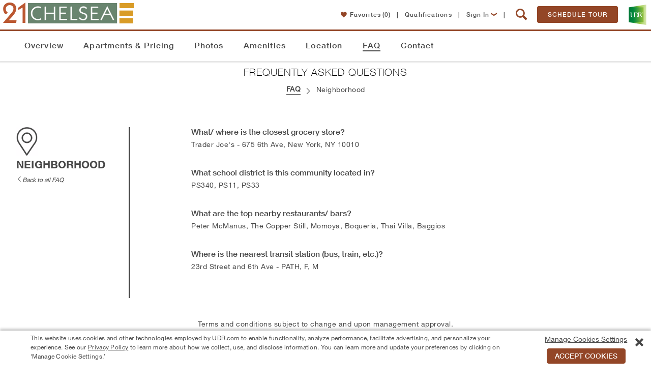

--- FILE ---
content_type: text/html; charset=utf-8
request_url: https://www.udr.com/new-york-city-apartments/chelsea/21-chelsea/faq/neighborhood/
body_size: 48278
content:

<!DOCTYPE html>
<!--[if IE 9 ]>
<html lang="en" class="ie9">
<![endif]-->
<!--[if (gt IE 9)|!(IE)]><!-->
<html lang="en">
<!--<![endif]-->
<head>
    <meta name="viewport" content="width=device-width, initial-scale=1.0" />
    <meta charset="utf-8" />
    <title>Neighborhood FAQ | 21 Chelsea | Chelsea</title>
    <meta name="keywords" content="" />
    <meta name="description" content="Learn more about all that the neighborhood has to offer." />
    <meta name="google-site-verification" content="v6coFXIvTGNDKIqp7tO_K3s2WeKGdbIbt5mEjMyXFr8" />
    <meta property="fb:admins" content="838519118" />
    
        <meta property="og:type" content="place" />
        <meta property="og:url" content="https://www.udr.com/new-york-city-apartments/chelsea/21-chelsea/faq/" />
        <meta property="og:title" content="UDR Apartments 21 Chelsea" />
        <meta property="og:image" content="https://www.udr.com/globalassets/communities/21-chelsea/images/aplusbackground_21chelsea_2023_lby-16_ilc.jpg" />
        <meta property="place:location:latitude" content="40.7419241" />
        <meta property="place:location:longitude" content="-73.9950124" />
        <meta property="og:description" content="I'm excited about the apartments I've found at 21 Chelsea. Stylish amenities. Great location. Professional management. Can't wait to call this place home! Check out the apartments at 21 Chelsea!" />
        <meta property="og:site_name" content="UDR.com" />


    
    
    



        <link rel="canonical" href="https://www.udr.com/new-york-city-apartments/chelsea/21-chelsea/faq/" />
    <link rel="stylesheet" data-norem href="/fonts/fonts.css?v=202512221051" />
    <style type="text/css">
        .lazy-bg-image {
            background-image: none !important;
        }

        img[data-src].lazy-image {
            content: "[data-uri]";
        }
    </style>
    <link rel="stylesheet" href="/dest/css/styles.css?v=202512221051" />
    <link rel="stylesheet" href="/dest/css/pages.css?v=202512221051" />
    <style type="text/css">:root {
--font-family-dancing-script: Dancing Script, arial, sans-serif;
--font-family-bebas-neue: Bebas Neue, arial, sans-serif;
--font-family-libre-franklin: Libre Franklin, arial, sans-serif;
--font-family-lora: Lora, arial, sans-serif;
--font-family-roboto: Roboto, arial, sans-serif;
}
</style>
    <link rel="preconnect" href="https://fonts.googleapis.com" />
    <link rel="preconnect" href="https://fonts.gstatic.com" crossorigin />
    <link rel="stylesheet" href="https://fonts.googleapis.com/css2?family=Bebas+Neue&family=Dancing+Script:wght@400..700&family=Libre+Franklin:ital,wght@0,100..900;1,100..900&family=Lora:ital,wght@0,400..700;1,400..700&family=Roboto:ital,wght@0,100;0,300;0,400;0,500;0,700;0,900;1,100;1,300;1,400;1,500;1,700;1,900&display=swap" />
    <link rel="icon" href="/images/icons/16.png" type="image/x-icon" />
    <link rel="apple-touch-icon-precomposed" sizes="144x144" href="/images/icons/144.png" />
    <link rel="apple-touch-icon-precomposed" sizes="114x114" href="/images/icons/114.png" />
    <link rel="apple-touch-icon-precomposed" sizes="72x72" href="/images/icons/72.png" />
    <link rel="apple-touch-icon-precomposed" href="/images/icons/57.png" />
    <link rel="apple-touch-icon" sizes="144x144" href="/images/icons/144.png" />
    <link rel="apple-touch-icon" sizes="114x114" href="/images/icons/114.png" />
    <link rel="apple-touch-icon" sizes="72x72" href="/images/icons/72.png" />
    <link rel="apple-touch-icon" href="/images/icons/57.png" />
    
    
    
    



<style type="text/css">

    /*------------------*/
    /*---- REUSABLE ----*/
    /*------------------*/

    :root {
        --theme-community-primary-color: #934627;
        --theme-community-primary-reverse-color: #ffffff;
        --theme-community-secondary-color: #64736c;
        --theme-community-secondary-reverse-color: #ffffff;
        --theme-map-marker-amenity-color: #934627;
        --theme-map-marker-amenity-reverse-color: #ffffff;
        --theme-map-marker-apartment-color: ;
        --theme-map-marker-parking-color: ;
        --theme-map-marker-parking-reverse-color: #ffffff;
        --theme-map-marker-checkin-color: ;
        --theme-map-marker-checkin-reverse-color: #ffffff;
        --theme-map-marker-html-color: #934627;
        --theme-map-virtual-walkthrough-slide-background-color: #934627;
        --theme-map-virtual-walkthrough-slide-text-color: #ffffff;
        --theme-view-selector-color: var(--theme-community-primary-color);
    }

    /*------------------*/
    /*----- Modals -----*/
    /*------------------*/

        .modal-window.light {
            border-top: 4px solid #64736c;
        }

        @media only screen and (min-width: 48em) {
            .modal-window.light {
                border-top-width: 4px;
            }
        }

        .modal-window.light .close-button:hover,
        .modal-window.light .close-button:hover .icon-close,
        .no-touch .modal-window .button:hover,
        .community-info-modal .phone,
        .modal-window .cta-link {
            color: #934627;
        }

        .modal-window .title .icon {
            color: #64736c;
        }

        .modal-window.light .close-button:hover {
            border: 1px solid #934627 !important;
        }

        button[type="submit"],
        .modal-window .button,
        .modal-window.dark .close-button:hover .icon-close,
        .community-apartment-view-all-in-pricing .page-sub-header,
        #main.community-apartment-view-all-in-pricing .lease-pricing__tabs .lease-pricing__tab--active {
            background: #934627;
        }

        button[type="submit"],
        .modal-window .button {
            border-color: #934627 !important;
        }
        
        .modal-window .button-reverse {
            background-color: #fff;
            border-color: #934627 !important;
            color: #934627;
        }

        .modal-window .button-reverse:hover {
            background-color: #934627 !important;
            color: #fff !important;
        }
        .modal-window input:focus,
        .contact .select-wrap.focus {
            border-color: #934627;
        }

        button[type="submit"],
        .modal-window .button {
            background-color: #934627;
        }
        
        .community-schedule-tour .select-tour-type .selectable-tiles .selectable-tile-inner.selected,
        .community-schedule-tour .select-tour-type .selectable-tiles .selectable-tile-inner:hover {
            background-color: #934627;
            border-color: #934627 !important;
        }

        .community-schedule-tour .select-tour-type .selectable-tiles .selectable-tile-title {
            background-color: #934627;
            border-bottom-color: #934627 !important;
        }

        .community-schedule-tour .bedroom-types li.available .icon {
            color: #934627 !important;
        }

        .modal-window .button.tooltip--icon svg {
            fill: #934627;
        }

        .ui-state-active, .ui-widget-content .ui-state-active {
            background-color: #64736c !important;
            border-color: #64736c !important;
        }

        .modal-window .contact-preheader-message {
            border-bottom: 4px solid #934627;
        }
        .modal-window .contact-preheader-message h4 {
            color: #934627;
        }

        .modal-window.light.modal-furnished-apartment-popup .button.inactive:hover,
        .modal-window.light.modal-furnished-apartment-popup .button.no-hover-style {
            background-color: #934627 !important;
            border-color: #934627 !important;
            color: #fff;
        }

        dialog.modal-lease-term-options.modal-window.light .lease-term-options-modal-content .tab.active {
            background-color: #64736c;
        }

        dialog.modal-lease-term-options.modal-window.light div.options-modal-table table tbody td a.all-in-pricing,
        dialog.modal-lease-term-options.modal-window.light div.options-modal-table table tbody td a.all-in-pricing span:before,
        dialog.modal-lease-term-options.modal-window.light div.options-modal-table table tbody td a.lease-now,
        dialog.modal-lease-term-options.modal-window.light div.options-modal-table table tbody td a.lease-now span:before {
            color: #934627;
        }

        /*------------------*/
        /*------ PODs ------*/
        /*------------------*/

        .pod-tiles .video-button a.button {
            border: 1px solid #934627 !important;
            background-color: #934627 !important;
        }

        .pod-tiles .video-button a.button:hover {
            color: #934627 !important;
            background-color: #ffffff !important;
        }

        .theme .button {
            border: 1px solid #934627;
            background-color: #934627;
        }

        .theme .button:hover {
            border: 1px solid #934627;
            background: #ffffff;
            color: #934627;
        }

        /*-------------------*/
        /*----- General -----*/
        /*-------------------*/

        .community .copy p a {
            color: #934627;
        }

        .community .address-phone-band .address-phone {
            background-color: #64736c;
        }

        .floorplans-alert .alert-me {
            color: #934627;
        }

        .no-touch .community-floorplans.unit-level li.floor-plan.unavailable .unavailable-floor-plans-button .button:hover {
            border: 1px solid #d6d6d6;
            background-color: #fff;
            color: #934627 !important;
        }


        .slide-out-box-activator.ui-link-button.inline-link,
        .show-unit-rent-matrix.cta-link,
        .lease-pricing__links a {
            color: #934627 !important;
        }

        .favorites-popup__btn {
            color:#fff;
            background-color: #934627;
            border-color: #934627;
        }

        .favorites-popup__btn:hover {
            color:#934627;
            background-color:#fff;
        }

        /*------------------*/
        /*----- Header -----*/
        /*------------------*/

        @media (max-width: 767px) {
            .community-header-nav .active a {
                color: #934627;
            }
        }

        .no-touch .community-menu .mobile-menu:hover,
        .no-touch .community-menu .mobile-menu:hover span,
        .mobile-nav-open .community-menu .mobile-menu,
        .mobile-nav-open .community-menu .mobile-menu span {
            color: #474747;
            background: #fff;
        }

        .menu-controls-right__container .menu-button {
            border-color: #934627;
            background-color: #934627;
        }

        .no-touch .menu-controls-right__container .menu-button:hover {
            border-color: #934627;
            background: #fff;
            color: #934627;
        }

        .menu-controls-right__link .icon,
        .slideout-navbar__content li.active a,
        .slideout-navbar__title,
        .slideout-navbar__close,
        .slideout-navbar__close:hover,
        .slideout-navbar__close:focus {
            color: #934627;
        }

        /*------------------*/
        /*----- Footer -----*/
        /*------------------*/

        .mobile-fixed-menu.coming-soon {
            background-color: #934627;
        }

        .mobile-fixed-menu .link.active {
            color: #934627;
        }

        /*-----------------------*/
        /*----- Floor Plans -----*/
        /*-----------------------*/

        .community-floorplans .unavailable-floor-plans-button .button {
            border: 1px solid #d6d6d6;
            color: #666 !important;
        }

        .community-floorplans .unavailable-floor-plans-button .button:hover {
            border: 1px solid #d6d6d6;
            color: #934627 !important;
        }

        form.generic-form .contact-info-fields #quote-details .disclaimer-container .disclaimer p a,
        .community-fee-sheet #create-feesheet .fee-sheet-disclaimers .disclaimer p a {
            color: #934627 !important;
        }

        .community-fee-sheet #create-feesheet .fee-sheet-data .box .fee-sheet-section-header {
            background-color: #934627 !important;
        }
        /*--------------------------------------------*/
        /*----- Floor Plans - Featured Apartment -----*/
        /*--------------------------------------------*/
        .community-floorplans-interactive-v3 .more-filters,
        .community-floorplans-interactive-v4 .more-filters,
        .community-floorplans .clear-more-filters,
        .community-floorplans-interactive-v3 .clear-more-filters,
        .community-floorplans-interactive-v4 .clear-more-filters {
            background-color: #fff;
            border-color: #934627;
            color: #934627;
        }

        .no-touch .community-floorplans-interactive-v3 .clear-more-filters:hover,
        .no-touch .community-floorplans-interactive-v4 .clear-more-filters:hover {
            background-color: #934627;
            border-color: #934627;
            color: #fff !important;
        }

        .no-touch .community-floorplans-interactive-v3 .more-filters:hover .arrow-icon,
        .no-touch .community-floorplans-interactive-v4 .more-filters:hover .arrow-icon {
            color: #fff !important;
        }

        .community-floorplans .special-offers span {
            color: #934627 !important;
        }

        .community-floorplans .load-more,
        .community-floorplans-interactive-v3 .load-more,
        .community-floorplans-interactive-v4 .load-more {
            color: #fff;
        }

        .community-floorplans .photos,
        .community-floorplans .photos > a,
        .community-floorplans .unit-cta-container > a,
        .community-floorplans .unit-cta-container > .icon-arrow-right,
        .community-floorplans .unit-location-cta,
        .community-floorplans .unit-location-cta > a,
        .community-floorplans .special-offer > a,
        .community-floorplans .view-on-map > a,
        .community-floorplans .special-offers .table-label a,
        .community-floorplans .button-icon:hover p,
        .community-floorplans .button-icon:hover span,
        .community-floorplans .nearby-available-apartments-link,
        .community-floorplans-interactive-v3 .photos a,
        .community-floorplans-interactive-v3 .special-offer > a,
        .community-floorplans-interactive-v3 .special-offers .table-label a,
        .community-floorplans-interactive-v3 .button-icon:hover p,
        .community-floorplans-interactive-v3 .button-icon:hover span,
        .community-floorplans-interactive-v4 .photos a,
        .community-floorplans-interactive-v4 .special-offer > a,
        .community-floorplans-interactive-v4 .special-offers .table-label a,
        .community-floorplans-interactive-v4 .button-icon:hover p,
        .community-floorplans-interactive-v4 .button-icon:hover span {
            color: #934627 !important;
        }

        .apartment .icon-heart-outline,
        .apartment .icon-heart-solid,
        .apartment .icon-share,
        #favoriteButtonWrapper .icon-heart-outline,
        #favoriteButtonWrapper .icon-heart-solid {
            color: #934627;
        }

        .slide-out-modal .icon-heart-outline,
        .slide-out-modal .icon-heart-solid {
            color: #934627;
        }

    .slide-out-modal .theme .ui-link-button .icon-aplus-email:before,
    .slide-out-modal .theme .ui-link-button .icon-email:before,
    .slide-out-modal .theme .ui-link-button .icon-envelope:before,
    .slide-out-modal .theme .ui-link-button .icon-calendar:before,
    .slide-out-modal .theme .ui-link-button .icon-lease-pencil:before,
    .slide-out-modal .theme .ui-link-button .icon-mapmarker:before,
    .slide-out-modal .theme .ui-link-button .icon-share-icon:before,
    .slide-out-modal .theme .ui-link-button .icon-calculator:before,
    .slide-out-modal .theme .ui-link-button .icon-Calculator_Icon_With_Dollar_Symbol:before,
    .slide-out-modal .theme .ui-link-button p {
        color: #934627 !important;
    }

        .slide-out-box .theme .button,
        .slide-out-box .pet-screening .button {
            border: 1px solid #934627;
            background-color: #934627;
        }

            .slide-out-box .theme .button:hover,
            .slide-out-box .pet-screening .button:hover {
                border: 1px solid #934627;
                background: #fff;
                color: #934627;
            }

        .community-floorplans .apartments-summary-table .table-row.header {
            background-color: #934627 !important;
        }

        .community-floorplans .apartments-summary-table .text-link-base{
            color: #934627 !important;
        }

        .unit-matrix .rent-table .term-price.active {
            background-color: #934627 !important;
            color: #ffffff !important;
        }

        .unit-matrix .rent-table .term-price .lowest-rent-label {
            color: #934627 !important;
        }

        .unit-matrix .rent-table .term-price.active .lowest-rent-label,
        .unit-matrix .rent-table .term-price .lowest-rent-label:hover {
            color: #ffffff !important;
        }

        .unit-matrix .next-link span,
        .unit-matrix .previous-link span{
            color: #934627 !important;
        }

        /*-----------------*/
        /*----- ISMV3 -----*/
        /*-----------------*/

        .community-floorplans-interactive .alert-me {
            background-color: #934627 !important;
        }

        .community-floorplans-interactive .alert-me:hover {
            border: 1px solid #934627 !important;
            background: #fff !important;
            color: #934627 !important;
        }

        /*-----------------*/
        /*----- ISMV4 -----*/
        /*-----------------*/

        .community-floorplans-interactive-v4 li.apartment .icon-mapmarker {
            color: #64736c !important;
        }

        .no-touch .building .svglayer g:hover polygon,
        .no-touch .building .svglayer g:hover polyline,
        .building .svglayer g.selected polygon,
        .building .svglayer g.selected polyline {
            fill: #934627 !important;
        }

        .floor-slides .floor.available .floor-slide {
            border-color: #934627 !important;
        }

        .floor-slides .floor.selected .floor-slide {
            border-color: #934627 !important;
            background-color: #934627 !important;
        }

        .leaflet-overlay-pane path,
        .leaflet-overlay-pane polygon,
        .leaflet-overlay-pane polyline {
            fill: #934627;
        }

        /*---------------------*/
        /*----- Amenities -----*/
        /*---------------------*/

        .slide-item .slider-caption {
            border-color: #64736c;
        }

        .slide-item .icon-arrow-right {
            color: #64736c;
        }

        .no-touch .slide-item:hover .gallery-count {
            background: #64736c !important;
        }

        .community-amenities .slide-btn {
            border: 1px solid #934627 !important;
            background-color: #934627 !important;
        }

        .community-amenities .slide-btn:hover {
            background: #fff !important;
            color: #934627 !important;
        }

        /*--------------------*/
        /*----- Location -----*/
        /*--------------------*/

        .community-neighborhood .neighborhood-detail .neighborhood-stats {
            background-color: #934627;
        }

        .community-neighborhood .neighborhood-detail .neighborhood-stats .walk-score a {
            color: #fff;
        }

        .community-neighborhood .neighborhood-detail .neighborhood-stats .walk-score .walk-score-logo {
            color: #fff;
        }

        .community-neighborhood .neighborhood-detail .neighborhood-stats .walk-score .walk-score-logo .icon-arrow-right {
            color: #fff;
        }

        .community-neighborhood .commute-mapper button {
            background-color: #934627;
        }

        .no-touch .community-neighborhood .commute-mapper button:hover {
            color: #934627;
        }

        /*---------------------------*/
        /*----- Contact Us Page -----*/
        /*---------------------------*/

        .community-contact-us .directions-content .text-link {
            color: #934627;
        }

        .community-contact-us .button {
            background-color: #934627;
            border-color: #934627;
        }

        .community-contact-us #map-it {
            color: #934627;
        }

        .no-touch .community-contact-us .button:hover {
            border-color: #934627;
            color: #934627;
        }

        .community .community-card .social,
        .community .community-highlight header,
        .community .swiper-gallery-community .swiper-gallery-header {
            background-color: rgba(100, 115, 108, 0.9);
        }

        .community .main-tabs .tab-special a,
        .slider-caption .icon-arrow-right {
            color: #64736c;
        }

        @media only screen and (min-width: 48em) {
            .community .main-tabs .tab-special a {
                background-color: rgba(100, 115, 108, 0.8);
                color: #fff;
            }
        }

        .features .slider-caption,
        .featured-amenities .slider-caption,
        .explore .slider-caption,
        .community .intro .content,
        .community .intro .content .copy,
        .community .community-policies {
            border-color: #64736c;
        }

        .slider-caption {
            border-right: 15px solid #64736c;
        }

        .community .announcement-banner div.outer {
            border-color: #737373 !important;
            background-color: #737373 !important;
        }

        .community .announcement-banner div.outer a.close-announcement-banner,
        .community .announcement-banner div.outer a.close-announcement-banner span,
        .community .announcement-banner div.inner span,
        .community .announcement-banner div.inner a {
            color: #ffffff !important;
        }

        .community-contact-us .contact-info-block .chat {
            color: #934627;
        }

        .community .search-redirect-banner .outer {
            background-color: #737373 !important;
        }

        /*--------------------*/
        /*----- Overview -----*/
        /*--------------------*/

        .community-overview .reviews .button,
        .community-overview .other-communities .button,
        .community-overview .copy .search-apartments {
            background-color: #934627;
            border-color: #934627;
        }

        .community-overview .overview-intro-button {
            background-color: #934627;
            border-color: #934627;
        }

        .community-overview .overview-intro-button:hover {
            border-color: #934627;
        }

        .no-touch .community-overview .other-communities .button:hover {
            color: #934627 !important;
        }

        .no-touch .community-overview .reviews .button:hover,
        .no-touch .community-overview .copy .search-apartments:hover,
        .community-overview .overview-intro-button:hover {
            background-color: #fff;
            color: #934627 !important;
        }

        .community-highlight .button {
            border-color: #934627;
            background-color: #fff;
            color: #934627 !important;
        }

        .no-touch .community-highlight .button:hover {
            background-color: #934627;
            border-color: #934627;
            color: #fff !important;
        }

        .aplus .community-overview .intro .content.row .copy .apartments-pricing-info {
            border: 2px solid #934627;
        }

        .aplus .community-overview .intro .content.row .copy .apartments-pricing-info span {
            border-left: 1px solid #934627;
            color: #934627;
        }

        .aplus .community-overview .intro .content.row .copy .apartments-pricing-info:hover {
            color: #FFF;
            background-color: #934627;
        }

        .aplus .community-overview .intro .content.row .copy .apartments-pricing-info:hover span {
            border-left: 1px solid #FFF;
            color: #FFF;
        }

        /*.community-overview .apt-starting-price-li,
        .community-penthouse .apt-starting-price-li,*/
        .community-overview .apt-rent-amount,
        .community-penthouse .apt-rent-amount {
            color: #934627 !important;
        }

        /*--------------------*/
        /*----- Specials -----*/
        /*--------------------*/
        .community-specials .specials-availability-button {
            background-color: #934627;
            border-color: #934627;
        }

        .no-touch .community-specials .specials-availability-button:hover {
            background-color: #fff;
            border-color: #934627;
            color: #934627 !important;
        }

        .community-specials .bedroom-buttons .button {
            color: #934627 !important;
            border-color: #934627 !important;
        }

        .community-specials .bedroom-buttons .button:hover {
            color: #FFF !important;
            background-color: #934627 !important;
        }

        /*---------------------------*/
        /*----- Move-In Details -----*/
        /*---------------------------*/
        .community-move-in-details-page .steps .steps__item-copy a {
            color: #934627 !important;
        }

        /*----------------------*/
        /*----- Intro Card -----*/
        /*----------------------*/

        .card-cta-buttons .contact-cta,
        .ism-cta-container .outer-button,
        .ism-cta-container .outer-button .button
        {
            background: #934627;
            border-color: #934627;
        }

        .ism-cta-container .wrapper::before,
        .ism-cta-container .wrapper::after
        {
            border-bottom-color: #934627 !important;
        }

        .no-touch .card-cta-buttons .contact-cta:hover,
        .ism-cta-container .outer-button .button:hover
        {
            border-color: #934627;
        }

        .no-touch .card-cta-buttons .contact-cta:hover span,
        .no-touch .card-cta-buttons .contact-cta:hover strong,
        .no-touch .card-cta-buttons .button:not(.contact-cta-a):hover .text,
        .no-touch .card-cta-buttons .button:not(.contact-cta-a):hover .icon,
        .no-touch .ism-cta-container .outer-button .button:hover i,
        .no-touch .ism-cta-container .outer-button .button:hover strong,
        .no-touch .ism-cta-container .outer-button .button:active i,
        .no-touch .ism-cta-container .outer-button .button:active strong
        {
            color: #934627;
        }

        .card-cta-buttons .button:not(.contact-cta-a) .directions-arrow .directions-arrow-rect {
            fill: none;
            stroke: #474747;
            stroke-miterlimit: 10;
            stroke-width: 20px
        }

        /* Start Community Overview Card SVG */
        .card-cta-buttons .button:not(.contact-cta-a) .directions-arrow .directions-arrow-path {
            fill: #474747;
        }

        .card-cta-buttons .button:not(.contact-cta-a):hover .directions-arrow .directions-arrow-rect {
            stroke: #934627;
        }

        .card-cta-buttons .button:not(.contact-cta-a):hover .directions-arrow .directions-arrow-path {
            fill: #934627;
        }
        /* End Community Overview Card SVG */

        .community .card-b .address-phone .phone .number.desktop {
            color: #64736c !important;
        }

        .theme li.ui-tile-button.activated:hover,
        .theme div.ui-day-tile-button.activated:hover {
            cursor: pointer;
            background-color: #f6f9e5 !important;
        }

        .theme div.ui-day-tile-button span.header {
            background-color: #934627 !important;
        }

        .theme div.ui-day-tile-button span.day {

        }

        .theme div.ui-day-tile-button span.date {

        }

        .theme div.ui-day-tile-button,
        .theme li.ui-tile-button {
            border-color: #d1d1d1 !important;
        }

        .theme div.ui-day-tile-button.ui-state-active:hover,
        .theme div.ui-day-tile-button.ui-state-default:hover,
        .theme li.ui-tile-button.ui-state-active:hover,
        .theme li.ui-tile-button.ui-state-default:hover {
            cursor: pointer;
        }

        .theme div.ui-day-tile-button.ui-state-default:hover,
        .theme li.ui-tile-button.ui-state-default:hover {
            background-color: #934627 !important;
            color: #ffffff !important;
        }

        .theme li.ui-tile-button.ui-state-default:hover {
            border-bottom: 1px solid #934627 !important;
            border-right: 1px solid #934627 !important;
            border-left: 1px solid #934627 !important;
        }

        .theme li.ui-tile-button.ui-state-default:hover .day {
            border-left: 1px solid #934627 !important;
            border-right: 1px solid #934627 !important;
        }

        .theme div.ui-day-tile-button.ui-state-default:hover .body,
        .theme li.ui-tile-button.ui-state-default:hover .date {
            border-left: 1px solid #934627 !important;
            border-right: 1px solid #934627 !important;
            border-bottom: 1px solid #934627 !important;
        }

        .theme div.ui-day-tile-button.ui-state-active,
        .theme li.ui-tile-button.ui-state-active {
            background-color: #934627 !important;
            color: #ffffff !important;
            border-bottom: 1px solid #934627 !important;
            border-right: 1px solid #934627 !important;
            border-left: 1px solid #934627 !important;

        }

        .theme li.ui-tile-button.ui-state-active .day {
            border-left: 1px solid #934627 !important;
            border-right: 1px solid #934627 !important;
        }

        .theme li.ui-tile-button.ui-state-active .date {
            border-left: 1px solid #934627 !important;
            border-right: 1px solid #934627 !important;
            border-bottom: 1px solid #934627 !important;
        }

        .theme div.ui-day-tile-button.ui-state-default,
        .theme li.ui-tile-button.ui-state-default {
            background-color: transparent !important;
            color: inherit !important;
        }

        .theme li.like-button.activated:hover {
            color: inherit !important;
        }

        .theme .ui-link-button {
            color: #934627 !important;
        }

            .theme .ui-link-button .icon-aplus-email:before,
            .theme .ui-link-button .icon-email:before,
            .theme .ui-link-button .icon-calendar:before,
            .theme .ui-link-button .icon-lease-pencil:before,
            .theme .ui-link-button .icon-mapmarker:before,
            .theme .ui-link-button .icon-share-icon:before,
            .theme .ui-link-button .icon-calculator:before,
            .theme .ui-link-button .icon-Calculator_Icon_With_Dollar_Symbol:before {
                color: #934627 !important;
            }

        .theme span.image-wrapper {
            border-color: #934627 !important;
        }

        /*----------------------------*/
        /* Recently Viewed Apartments */
        /*----------------------------*/

        .recently-viewed .recently-viewed__carousel .swiper-slide__content .icon {
            color: #934627;
        }

        /*----------------------------*/
        /*   Community Smart Search   */
        /*----------------------------*/

        .community-menu span.icon-search {
            color: #934627;
        }

        .community-menu a.mobile-menu,
        .community-menu a.mobile-menu > span.icon-list {
            color: #934627 !important;
        }

        .community-search-widget .community-search-button,
        .community-menu .community-search-button {
            background-color: #934627;
        }

        #main.community-search-results .search-results .results-container .contact-hit .button {
            background-color: #934627;
            border-color: #934627;
        }

        #main.community-search-results .search-results .results-container .contact-hit .button:hover {
            border: 1px solid #934627;
            color: #934627;
            background-color: #ffffff;
        }

        #main.community-search-results .search-results .results-container .contact-hit #chat-with-us {
            color: #934627;
        }

        #main.community-search-results .search-results .additional-results a.site-url > h2 > span {
            color: #934627;
        }

        .qualification-requirements-notice-container span > a { color: #934627; }

        div.community-faq ul.faq-tiles li.tile:hover {
            border-color: #934627 !important;
        }

        .faq-answer a {
            color: #934627 !important;
        }

        /*----------------------------------------*/
        /*   FAQ - Proof of Income - Slideout     */
        /*----------------------------------------*/
        .qualification-requirements-acceptable-proof-of-income.theme .info-box-content-container.info-content-block {
            margin-bottom: 0;
        }

        .qualification-requirements-acceptable-proof-of-income.theme .info-box-content-container.info-content-block .employment-type-documents {
            margin-bottom: 48px !important;
            text-align: left;
        }

        .aplus .qualification-requirements-acceptable-proof-of-income.theme .info-box-content-container.info-content-block .employment-type-documents h2 {
            color: #474747 !important;
        }

        .qualification-requirements-acceptable-proof-of-income.theme .info-box-content-container.info-content-block .employment-type-documents .list-container {
            margin: 0 20px;
        }

            .qualification-requirements-acceptable-proof-of-income.theme .info-box-content-container.info-content-block .employment-type-documents .list-container ul,
            .qualification-requirements-acceptable-proof-of-income.theme .info-box-content-container.info-content-block .employment-type-documents .list-container ol {
                font-family: HelveticaNeueW01-55Roma,arial,sans-serif;
                font-size: 0.875rem;
                letter-spacing: .5px;
                line-height: 1.4;
                list-style-position: outside;
                list-style-type: disc;
            }

        .qualification-requirements-acceptable-proof-of-income.theme .info-box-content-container.info-content-block .employment-type-documents .list-container ul {
            list-style-position: outside;
            list-style-type: disc;
        }

        .qualification-requirements-acceptable-proof-of-income.theme .info-box-content-container.info-content-block .employment-type-documents .list-container ol {
            list-style-position: outside;
            list-style-type: decimal;
        }

        .qualification-requirements-acceptable-proof-of-income.theme .info-box-content-container.info-content-block .employment-type-documents .list-container ul ul {
            list-style-position: outside;
            list-style-type: circle;
        }

        .qualification-requirements-acceptable-proof-of-income.theme .info-box-content-container.info-content-block .employment-type-documents .list-container ol ol {
            list-style-position: outside;
            list-style-type: disc;
        }

        /*--------------------------------------------*/
        /*----- Unavailable units - Modal Form -------*/
        /*--------------------------------------------*/

        .unavailable-units-results a {
            color: #934627;
        }

    .theme .steps__container .steps__header h3.header-2,
    .theme .steps__container .steps__row .steps__icon {
        color: #934627;
    }

    .cookies-consent-button {
        border: 1px solid #934627 !important;
        background-color: #934627 !important;
    }
        .cookies-consent-button:hover {
            border: 1px solid #934627 !important;
            background: #fff !important;
            color: #934627 !important;
        }

    .promo-banner__body {
        border-color: #934627;
    }
</style>





    <style>
    .penthouse-intro-button:hover {
        background: #64736c !important;
        border: 1px solid #64736c !important;
    }

    /*-----------------*/
    /*----- Intro -----*/
    /*-----------------*/

    .aplus-intro-card .phone {
        color: #934627; /* This should be an option in Ektron */
    }

    .aplus-intro-content-form .button:hover {
        color: #64736c;
    }

    .aplus-intro-content-form input:focus,
    .aplus-intro-content-form .button {
        border: 1px solid #64736c;
    }

    .aplus-intro-content-form .button {
        background: #64736c;
    }

        .aplus-intro-content-form .button:hover i {
            color: #64736c;
        }

    .no-touch .utility-nav a:hover {
        color: #64736c;
    }

    .aplus .community-overview .intro .content .copy {
        border-top: 6px solid #64736c;
    }

    /*----------------*/
    /*----- Misc -----*/
    /*----------------*/

    /*.aplus-explore {
                    background: #64736c;
                }*/
    .no-touch .aplus .community.community-aplus .chat a:hover {
        background: #64736c;
    }

    .mobile-special {
        background: #64736c;
    }

    .swiper-container .icon-arrow-right,
    .community-header-row .icon-arrow-right {
        color: #64736c;
    }

    .no-touch .swiper-container .swiper-slide:hover .gallery-count {
        background-color: #64736c;
    }

    .swiper-container .slider-caption,
    .community-header-row .header-caption {
        border-color: #64736c !important;
    }

    /*--------------------------*/
    /*----- Overview Intro -----*/
    /*--------------------------*/

    .overview-video-image {
        background-image: url('');
    }

    /*-------------------------*/
    /*----- Card (mobile) -----*/
    /*-------------------------*/

    .card .icon-aplus-phone {
        color: #64736c !important; /* This should be an option in Ektron */
    }

    .card .address-phone .phone .number {
        color: #64736c !important; /* This should be an option in Ektron */
    }

    /*-----------------------*/
    /*----- Floor Plans -----*/
    /*-----------------------*/

    .swiper-pagination-switch.swiper-active-switch {
        background: #e1b671 !important;
    }

    /*-----------------------------------*/
    /*----- Communities of Interest -----*/
    /*-----------------------------------*/

    .no-touch .aplus .other-communities .swiper-slide:hover h4,
    .no-touch .aplus .other-communities .swiper-slide:hover a span {
        color: #64736c !important;
    }

    /*------------------*/
    /*----- Modals -----*/
    /*------------------*/

    .community-info-modal .phone {
        color: #64736c;
    }

    .contact .select-wrap.focus {
        border-color: #64736c;
    }

    /*-------------------*/
    /*----- Reviews -----*/
    /*-------------------*/

    .reviews .button {
        background: #64736c;
        border-color: #64736c;
    }
    </style>


    



    <script src="/dest/js/modernizr.js?v=202512221051"></script>
    
    <script type="application/ld+json">{"@context":"https://schema.org","@type":"WebPage","@id":"https://www.udr.com/new-york-city-apartments/chelsea/21-chelsea/faq/#id","name":"FAQ for 21 Chelsea | Chelsea","url":"https://www.udr.com/new-york-city-apartments/chelsea/21-chelsea/faq/","about":{"@type":"RealEstateListing","@id":"https://www.udr.com/new-york-city-apartments/chelsea/21-chelsea/#id","name":"21 Chelsea Apartments in Midtown Manhattan","url":"https://www.udr.com/new-york-city-apartments/chelsea/21-chelsea/"},"breadcrumb":{"@type":"BreadcrumbList","itemListElement":[{"@type":"ListItem","name":"21 Chelsea","item":{"@type":"RealEstateListing","@id":"https://www.udr.com/new-york-city-apartments/chelsea/21-chelsea/#id","name":"21 Chelsea Apartments in Midtown Manhattan","url":"https://www.udr.com/new-york-city-apartments/chelsea/21-chelsea/"},"position":1},{"@type":"ListItem","name":"Frequently Asked Questions","item":{"@type":"WebPage","@id":"https://www.udr.com/new-york-city-apartments/chelsea/21-chelsea/faq/#id","url":"https://www.udr.com/new-york-city-apartments/chelsea/21-chelsea/faq/"},"position":2}]}}</script>

    <script language="javascript" type="text/javascript">
        window.UDR_FIRSTADSOURCE = "";
        window.udr = {"auth":null,"FBVars":{"appId":"262661070524889","baseURL":"https://www.udr.com/"},"engagementTrackingEnabled":true,"components":{"wistia":{"supported":true,"loaded":false}},"cookiesConsentConfig":{"enabled":true,"globalPrivacyControlEnabled":true,"cookieName":"udr_cookies_consent","closedBannerCookieName":"udr_cookies_consent_closed","cookieLifeTimeDays":30,"optionNames":["advertising"],"advertisingCookieOptionKey":"advertising","consumerGlobalPrivacyControlEnabled":null},"googleMapId":"7a9da892b33d9dc2c3a097d8"};
    </script>
</head>
<body class="aplus">
        <script>
        window = (function(w) {
            w.dataLayer = w.dataLayer || [];
            w.dataLayer.push({"GA4TrackingIDs":"G-JF7X6SXTGZ,G-Y24Q03PJ86,G-PGFGCR5P9K,G-R5SD2BGNBF"});
        })(window);
    </script>
    <!-- Google Tag Manager -->
    <noscript>
        <iframe src="//www.googletagmanager.com/ns.html?id=GTM-TS5QK2" title="Google Tag Manager" height="0" width="0" style="display: none; visibility: hidden"></iframe>
    </noscript>
    <script>
        window.UDRDL = { events: [] };
        var loadGTM = function () {
            (function (w, d, s, l, i) {
                w[l] = w[l] || [];
                w[l].push({ 'gtm.start': new Date().getTime(), event: 'gtm.js' });
                var f = d.getElementsByTagName(s)[0], j = d.createElement(s), dl = l != 'dataLayer' ? '&l=' + l : '';
                j.async = true;
                j.src = '//www.googletagmanager.com/gtm.js?id=' + i + dl;
                f.parentNode.insertBefore(j, f);
            })(window, document, 'script', 'dataLayer', 'GTM-TS5QK2');
        };
        loadGTM();
    </script>
    <!-- End Google Tag Manager -->

    
<div aria-label="Page container" role="main" class="page-container community-page faqs-page-container">
    
<a class="skip-main" href="#main" tabindex="1">Skip to main content</a>

        

<header class="community-menu hide-breadcrumbs " aria-label="Community menu">
    <div class="top-bar full-width parallax-foreground">
        

<div class="community-title " data-cid="38833">
            <div class="community-title-image-wrapper">
                <a href="/new-york-city-apartments/chelsea/21-chelsea/" class="community-title-image-link">
                    <img loading="lazy" decoding="async" class="community-title-image" alt="21 Chelsea Overview page" src="/globalassets/communities/21-chelsea/images/21chelsea_header_logo.jpg"/>
                </a>
            </div>
</div>


            <span class="right icon-search community-search-trigger-mobile" aria-label="community search" aria-expanded="false" role="button" tabindex="0"></span>

            <a href="#" class="mobile-menu right"><span class="icon-list right"></span>Menu</a>
            <div class="menu-controls-right">
                        <div class="menu-controls-right__link" id="community-header-fav" aria-live="polite" aria-atomic="false">
                                <a class="favorites ap-fav-btn hide-for-small" href="javascript:void(0);">
        <span class="icon icon-heart-solid"></span>Favorites<span class="favorites-amount">(0)</span>
    </a>

                        </div>
                        <div class="menu-controls-right__spacer hide-for-small"> | </div>
                        <div class="menu-controls-right__link hide-for-small">
                            <a href="/new-york-city-apartments/chelsea/21-chelsea/faq/qualification-requirements/">Qualifications</a>
                        </div>
                        <div class="menu-controls-right__spacer hide-for-small"> | </div>
                    <div class="menu-controls-right__container menu-controls__dropdown-container hide-for-small">
                        <div class="menu-controls__dropdown hide-for-small">
                            <input role="button" type="checkbox" class="dropdown__toggle" id="sign-in-menu"/>
                            <label role="button" tabindex="0" for="sign-in-menu" class="dropdown__toggle-label">Sign In</label>
                            <div class="dropdown__toggle-content hide-for-small">
                                    <a data-ga-activator="click" data-ga="{&quot;event&quot;:&quot;sign_in&quot;,&quot;eventAction&quot;:&quot;click&quot;,&quot;eventLabel&quot;:&quot;Lease Now&quot;}" class="lease-now" href="/leaseoll/floorplan/?pid=38833">Lease Now</a>
                                                                    <a data-ga-activator="click" data-ga="{&quot;event&quot;:&quot;sign_in&quot;,&quot;eventAction&quot;:&quot;click&quot;,&quot;eventLabel&quot;:&quot;Resident Login&quot;}" href="https://residents.udr.com/">Resident Login</a>
                            </div>
                        </div>
                    </div>
                        <div class="menu-controls-right__spacer hide-for-small"> | </div>
                        <div class="menu-controls-right__community-search hide-for-small">
                            <span class="hide-for-small icon-search community-search-trigger" aria-label="community search" aria-expanded="false" role="button" tabindex="0"></span>
                        </div>
                        <div class="community-search-widget community-search-widget-header hide-for-small">
<form action="/new-york-city-apartments/chelsea/21-chelsea/search-results/" id="communityHeaderSearchForm" method="get">                                    <input type="text"
                                           id="communitySearchTextHeader"
                                           aria-label="Community search"
                                           class="columns autosingle ui-autocomplete-input community-search-input-header"
                                           name="q"
                                           placeholder="Community Search"/>
                                    <button id="community-search-button-header community-search-button button"
                                            role="button"
                                            class="left text-center community-search-button"
                                            href="#"
                                            type="submit">
                                        Go
                                    </button>
</form>
                        </div>
                        <div class="menu-controls-right__container">
                            <a class="hide-for-small schedule-tour-lg menu-button" href="/new-york-city-apartments/chelsea/21-chelsea/schedule-tour/">Schedule Tour</a>
                        </div>

            </div>

        <a href="#" class="menu left"><span class="icon-list left"></span>Menu</a>

    <div class="logo">
        <a href="/">
            <img loading="lazy" decoding="async" src="/globalassets/corporate/other/logo-70x80.png" alt="UDR Logo" />
        </a>
    </div>

            <div class="community-search-widget community-search-widget-mobile">
<form action="/new-york-city-apartments/chelsea/21-chelsea/search-results/" method="get">                    <input name="q" type="text" class="columns autosingle ui-autocomplete-input community-nav-mobile-input" placeholder="Community Search" aria-label="Community search"/>
                    <button type="submit" role="button" href="#" class="left text-center community-search-button button go-button">Go</button>
</form>            </div>

            <nav class="community-header-nav " aria-label="Community header nav">
                <ul>
                    <li class="tab-overview tab"><a aria-current="false" href="/new-york-city-apartments/chelsea/21-chelsea/"><span>Overview</span></a></li>
<li class="tab-plans tab"><a aria-current="false" href="/new-york-city-apartments/chelsea/21-chelsea/apartments-pricing/"><span>Apartments & Pricing</span></a></li>
<li class="tab-ism tab hide-for-large-up"><a aria-current="false" href="/new-york-city-apartments/chelsea/21-chelsea/apartments-pricing/interactive/"><span>Virtual Tour</span></a></li>
<li class="tab-photos tab"><a aria-current="false" href="/new-york-city-apartments/chelsea/21-chelsea/photos-and-tours/"><span>Photos</span></a></li>
<li class="tab-amenities tab"><a aria-current="false" href="/new-york-city-apartments/chelsea/21-chelsea/amenities/"><span>Amenities</span></a></li>
<li class="tab-neighborhood tab"><a aria-current="false" href="/new-york-city-apartments/chelsea/21-chelsea/neighborhood/"><span>Location</span></a></li>
<li class="tab-faq tab active"><a aria-current="page" href="/new-york-city-apartments/chelsea/21-chelsea/faq/"><span>FAQ</span></a></li>
<li class="tab-contact tab"><a aria-current="false" href="/new-york-city-apartments/chelsea/21-chelsea/contact-us/"><span>Contact</span></a></li>

                        <li class="tab nav-mobile-item ">
                            <a href="/new-york-city-apartments/chelsea/21-chelsea/schedule-tour/"><i class="icon icon-calendar"></i>Schedule Tour</a>
                        </li>
                    <hr />
                    <ul class="community-header-nav-sub-menu nav-mobile-item">
                                <li class="tab menu-controls-right__link">
                                        <a class="favorites" href="javascript:void(0);">
        <span class="icon icon-heart-solid"></span>Favorites<span class="favorites-amount">(0)</span>
    </a>

                                </li>
                                <li class="tab">
                                    <a href="/new-york-city-apartments/chelsea/21-chelsea/faq/qualification-requirements/">Qualifications</a>
                                </li>
                                <li class="tab-lease-now tab">
                                    <a data-ga-activator="click" data-ga="{&quot;event&quot;:&quot;sign_in&quot;,&quot;eventAction&quot;:&quot;click&quot;,&quot;eventLabel&quot;:&quot;Lease Now&quot;}" class="lease-now" href="/leaseoll/floorplan/?pid=38833">Lease Now</a>
                                </li>
                                <li class="tab-resident tab">
                                    <a data-ga-activator="click" data-ga="{&quot;event&quot;:&quot;sign_in&quot;,&quot;eventAction&quot;:&quot;click&quot;,&quot;eventLabel&quot;:&quot;Resident Login&quot;}" href="https://residents.udr.com/"><span>Resident Login</span></a>
                                </li>

                        <li class="tab-about tab">
                            <a href="/why-choose-udr-apartments/"><span>About UDR</span></a>
                        </li>
                    </ul>
                </ul>
            </nav>

    </div>
</header>
    





<div class="community community-faq faqs-container hide-header-image community-aplus" data-cid="38833" data-gallery-type="faq" data-name="21 Chelsea" data-pid="38833" data-tracking-event-type="faq" data-tracking-event-type-group="community" id="main" role="main">

<div class="header">
    <h1 class="title full-width text-center">Frequently Asked Questions</h1>
    <p class="text-center sub-header">
        <a class="back" href="/new-york-city-apartments/chelsea/21-chelsea/faq/">FAQ</a><span class="icon icon-arrow-right"></span><span>Neighborhood</span>
    </p>
</div>
<div class="content-section">
    <div class="navigation">
            <img src="/globalassets/icons/faq/neighborhood-small.png" alt="Neighborhood" class="faq-icon" />
        <div class="navigation-text">
            <h2 class="faq-sub-header">Neighborhood</h2>
            <a href="/new-york-city-apartments/chelsea/21-chelsea/faq/" class="back"><span class="icon icon-arrow-left"></span>Back to all FAQ</a>
        </div>
    </div>
    <div class="content theme neighborhood">
        
    <div class="faq-simple-block-list">
                    <div class="faq-simple-block full-width" itemscope itemprop="mainEntity" itemtype="https://schema.org/Question">
                                    <strong class="simple-headline" itemprop="name">What/ where is the closest grocery store?</strong>
                                    <div class="faq-answer" itemscope itemprop="acceptedAnswer" itemtype="https://schema.org/Answer">
                        <p class="simple-headline-content" itemprop="text">Trader Joe's - 675 6th Ave, New York, NY 10010</p>
                    </div>
            </div>
            <div class="faq-simple-block full-width" itemscope itemprop="mainEntity" itemtype="https://schema.org/Question">
                                    <strong class="simple-headline" itemprop="name">What school district is this community located in?</strong>
                                    <div class="faq-answer" itemscope itemprop="acceptedAnswer" itemtype="https://schema.org/Answer">
                        <p class="simple-headline-content" itemprop="text">PS340, PS11, PS33</p>
                    </div>
            </div>
            <div class="faq-simple-block full-width" itemscope itemprop="mainEntity" itemtype="https://schema.org/Question">
                                    <strong class="simple-headline" itemprop="name">What are the top nearby restaurants/ bars?</strong>
                                    <div class="faq-answer" itemscope itemprop="acceptedAnswer" itemtype="https://schema.org/Answer">
                        <p class="simple-headline-content" itemprop="text">Peter McManus, The Copper Still, Momoya, Boqueria, Thai Villa, Baggios</p>
                    </div>
            </div>
            <div class="faq-simple-block full-width" itemscope itemprop="mainEntity" itemtype="https://schema.org/Question">
                                    <strong class="simple-headline" itemprop="name">Where is the nearest transit station (bus, train, etc.)?</strong>
                                    <div class="faq-answer" itemscope itemprop="acceptedAnswer" itemtype="https://schema.org/Answer">
                        <p class="simple-headline-content" itemprop="text">23rd Street and 6th Ave  - PATH, F, M</p>
                    </div>
            </div>
    </div>

    </div>
</div>
<div class="faq-footer">
    <p class="text-center">Terms and conditions subject to change and upon management approval.</p>
</div>
    <section class="address-phone-band" aria-label="Address">
        <div class="address-phone" >
            <a target="_blank" rel="noopener noreferrer" class="text-link-base" href="https://www.google.com/maps/dir//120%20W.%2021st%20,%20New%20York%20NY%2010011/@40.7419241,-73.9950124,17z/" title="Directions to 120 W. 21st, New York, NY 10011">
                <span class="map-it"><span class="icon icon-address-arrow"></span></span>
                <span class="prop-address"><span>120 W. 21st</span>, <br class="hide-for-medium-up" /><span>New York</span>, <span>NY</span> <span>10011</span></span>
            </a>
            
                            <div class="schedule-block">
                    <div>
                        <a class="text-link-base" href="/new-york-city-apartments/chelsea/21-chelsea/schedule-tour/">
                            <div class="icon-calendar"></div>
                            <span>Schedule Tour</span>
                        </a>
                    </div>
                </div>
        </div>
    </section>
</div>


            <div class="mobile-fixed-menu  " aria-label="Mobile menu" data-cid="38833">
                <div class="mobile-fixed-menu__cta-container">
                            <a class="link " href="/new-york-city-apartments/chelsea/21-chelsea/schedule-tour/">
                                <div class="content">
                                    <i class="icon-calendar"></i>
                                    <span class="overview-tab-only">Tour</span>
                                    <span class="internal-tabs-only full">Schedule Tour</span>
                                </div>
                            </a>
                            <a class="link " href="/new-york-city-apartments/chelsea/21-chelsea/contact-us/">
                                <div class="content">
                                    <i class="icon-aplus-email"></i>
                                    <span class="full">Contact Us</span>
                                </div>
                            </a>
                            <a class="link " href="/new-york-city-apartments/chelsea/21-chelsea/faq/qualification-requirements/">
                                <div class="content">
                                    <i class="icon-qualifications"></i>
                                    <span class="full">Qualifications</span>
                                </div>
                            </a>

                </div>
            </div>

        
<footer aria-label="Footer">
    <nav class="footer-nav" aria-label="Footer Navigation">
        
            <div class="content additional-footer-links">
                <div class="links-container">
                    <a href="/resident-services/">Resident Services <span class="icon-arrow-right"></span></a>
                        <a href="/" title="UDR Home">
        <img loading="lazy" decoding="async" style="min-height: 46px;" src="/globalassets/corporate/other/logo-medium.png" alt="UDR Home" />
    </a>

                    <a href="/why-choose-udr-apartments/">About UDR <span class="icon-arrow-right"></span></a>
                </div>
            </div>
        <div class="dark-bar clearfix">
            <div class="copyright clearfix"><span>&copy; 2026 UDR and Its Affiliates.</span> <a href="/privacy-policy/">Privacy Policy <span class="icon-arrow-right">&nbsp;</span></a> <a href="/privacy-request/">Your Privacy Choices <span class="icon-arrow-right">&nbsp;</span></a></div>
            <div class="equal-housing">Equal Housing Opportunity Provider <span>&nbsp;</span></div>
        </div>
        <div class="content additional-footer-logo">
            <div class="links-container">
                    <a href="/" title="UDR Home">
        <img loading="lazy" decoding="async" style="min-height: 46px;" src="/globalassets/corporate/other/logo-medium.png" alt="UDR Home" />
    </a>

            </div>
        </div>
    </nav>
</footer>
    

    <section class="cookies-consent-banner" tabindex="0" role="region" aria-label="Cookie banner">
        <div class="cookies-consent-banner__body" style="display: none;" role="alertdialog" aria-describedby="privacy-policy-description" aria-label="Privacy">
            <div class="cookies-consent-banner__content" id="privacy-policy-description">
                <p>This website uses cookies and other technologies employed by UDR.com to enable functionality, analyze performance, facilitate advertising, and personalize your experience. See our <a href="/privacy-policy/">Privacy Policy</a> to learn more about how we collect, use, and disclose information. You can learn more and update your preferences by clicking on &lsquo;Manage Cookie Settings.&rsquo;</p>
            </div>
            <div class="cookies-consent-banner__actions">
                <a href="#" class="show-settings">Manage Cookies Settings</a>
                <button class="button accept cookies-consent-button">Accept Cookies</button>
            </div>
            <div class="cookies-consent-banner__close">
                <a href="#" class="hide-banner" aria-label="Close Cookie banner"><span class="icon-cross"></span></a>
            </div>
        </div>
    </section>
    <section class="cookies-consent-settings-dialog" style="display: none;">
        <div class="cookies-consent-settings-dialog__body" role="alertdialog" aria-modal="true" aria-describedby="privacy-policy-settings-description" aria-label="Manage Cookie Settings">
            <div class="cookies-consent-settings-dialog__content">
                <h2>Manage Cookie Settings</h2>
                <div id="privacy-policy-settings-description">
                    <p>We use both necessary cookies for performance and functionality, and advertising cookies to optimize your experience on our website. You may click on the categories below to learn more about their purposes. You can change your cookie preferences at any time. Disabling cookies may affect your experience on our website. You can learn more about how we use cookies by visiting our <a href="/privacy-policy/">Privacy Policy</a>.</p>
                </div>
            </div>
            <div class="cookies-consent-settings-dialog__list">
                   <div class="list-item">
                       <div class="list-item__title">
                           <a href="#" class="more-less-control" aria-controls="default-description" aria-labelledby="default-label" aria-expanded="false"><span class="icon-arrow-down"></span></a>
                           <label id="default-label" for="default-cookies" aria-label="Necessary Cookies">Necessary Cookies</label>
                           <input checked type="checkbox" id="default-cookies" data-value="default" value="Necessary Cookies" aria-label="Necessary Cookies" disabled />
                       </div>
                       <div class="list-item__details" id="default-description" role="region" tabindex="-1">
                           <p>These cookies are required to support core site functionality such as navigating the website. You can set your browser to block or alert you about these types of cookies, but some parts of the site may not work as a result.</p>
                       </div>
                   </div>
                   <div class="list-item">
                       <div class="list-item__title">
                           <a href="#" class="more-less-control" aria-controls="advertising-description" aria-labelledby="advertising-label" aria-expanded="false"><span class="icon-arrow-down"></span></a>
                           <label id="advertising-label" for="advertising-cookies" aria-label="Advertising and Analytics Cookies">Advertising and Analytics Cookies</label>
                           <input checked type="checkbox" id="advertising-cookies" data-value="advertising" value="Advertising and Analytics Cookies" aria-label="Advertising and Analytics Cookies"  />
                       </div>
                       <div class="list-item__details" id="advertising-description" role="region" tabindex="-1">
                           <p>These cookies may be set by our advertising partners. Those companies may use the cookies to help serve advertising content that is relevant to you, personalize your experience, and show you relevant advertisements on other sites. If you do not allow these cookies, you will not experience targeted advertising as a result of visiting the site.</p>
                       </div>
                   </div>
            </div>
            <div class="cookies-consent-settings-dialog__actions">
                <button class="button accept cookies-consent-button">Save Settings</button>
            </div>
        </div>
    </section>

</div>

    <script src="/dest/js/core.js?v=202512221051"></script>
    

    
    
    
    
    
    
    <script type="text/javascript">
        window.udr = (window.udr || {});
        window.udr.communityPrimaryKey = 38833;
        window.udr.jsonObjPropertyViewModel = {"propertyId":38833,"propertyName":"21 Chelsea","landingPageUrl":"/new-york-city-apartments/chelsea/21-chelsea/","scheduleTourPageUrl":"/new-york-city-apartments/chelsea/21-chelsea/schedule-tour/","favoritesEnabled":true,"corporateFilteringEnabled":true,"furnishedFilteringEnabled":true,"rhinoOfferEnabled":true,"allInPricingEnabled":true,"hasQualificationRequirements":true,"blockedDays":{"weekDays":[],"dates":["2026-01-19","2026-05-25","2026-07-04","2026-09-07","2026-11-26","2026-12-24","2026-12-25","2027-01-01"]},"onlineLeasingEnabled":true,"leaseApplyUrl":"/leaseoll/floorplan/","shouldDisplayAmenities":true,"apartmentsMonthlyPriceType":"Base"};
        window.udr.localization = (window.udr.localization || {});
        window.udr.localization.communities = {"common":{"compareapartmentsnolongeravailable":"Select apartments are no longer available and have been removed from comparison.","apartmentviewstemplate":"<span>{0}</span> recent views","allInPriceActionLabel":"All-In Price"},"fees":{"depositwithtemplate":"{0} (or $0 when you enroll with Rhino)","applicationfeetemplate":"{0} per adult applicant. Subject to change.","applicationfeeshorttemplate":"{0} per adult applicant.","adminfeetemplate":"{0}"}};
    </script>
        <script type="text/javascript">
        window.udr["dynamic-contents"] = {"videos":{"gigstreem-plus-smarthome-1gig-video":null,"gigstreem-plus-smarthome-opt-out-video":null,"gigstreem-opt-in-video":null,"gigstreem-video":null,"gigstreem-1gbps-video":null,"gigstreem-internet-plus-smart-home-video":null,"gigstreem-plus-smart-home-coming-soon-video":null,"gigstreem-or-comcast-and-verizon-video":null,"short-term-furnished-video":null,"furnished-housing-video":null,"furnished-housing-san-fran-video":null,"rhino-content-new-video":null,"rhino-loss-of-employment-protection-video":null,"rhino-guarantor-coverage-video":null,"package-lockers-video":null,"package-lockers-opt-out-video":null,"package-lockers-pricing-varies-video":null,"package-lockers-opt-out-pricing-varies-video":null,"package-room-video":null,"renttrack-video":null,"amenify-video":null,"smart-home-video":null,"smart-home-custom-heat-only-therm-video":null,"smart-home-no-therm-video":null,"smart-home-no-outlets-video":null,"move-matcher-video":null,"community-self-guided-tour-content-video":"<div class=\"video-trigger\" data-wistia-id=\"7oxk7dy9po\">\r\n<a href=\"#\" class=\"video-trigger-link\">\r\n<img alt=\"Couple taking self guided tour\" src=\"/globalassets/configs/sgt_video_thumbnail_sgt_1900x1267.jpg\">\r\n</a>\r\n</div>\r\n","community-self-guided-tour-app-content-video":"<div class=\"video-trigger\" data-wistia-id=\"6sknmtegc9\">\r\n<a href=\"#\" class=\"video-trigger-link\">\r\n<img alt=\"Couple taking self guided tour\" src=\"/globalassets/configs/sgt_video_thumbnail_sgt_1900x1267.jpg\">\r\n</a>\r\n</div>\r\n","self-guided-tour-content-area-1-custom-video":null,"community-virtual-tour-content-video":null,"custom-community-virtual-tour-content-video":null,"community-guided-tour-content-video":null,"the-mo-guided-tour-content-video":null,"resident-app-video":null,"rent-assured-video":null,"community-qualification-requirements-content-video":null,"community-qualification-requirements-short-content-video":null,"qualification-requirements-acceptable-proof-of-income-v1-video":null,"qualification-requirements-acceptable-proof-of-income-v2-video":null,"qualification-requirements-acceptable-proof-of-income-v3-video":null,"pets-video":null,"community-parking-storage-content-video":null,"community-parking-content-video":null,"community-storage-content-video":null,"cirrus-cross-laminated-timber-video":null,"stockwell-smart-store-video":null,"roommate-finder-video":null,"community-roommate-finder-content-video":null,"income-qualification-calculator-video":null,"biweekly-payment-program-video":null,"home-purchase-plan-video":null,"home-purchase-plan-ma-video":null,"community-rhino-offer-content-video":null,"rhino-content-old-video":null,"satisfaction-guarantee-video":null,"airbnb-video":null,"corporate-housing-video":null,"liability-insurance-video":null,"community-utilities-charges-video":null,"whu-preserve-at-gateway-video":null,"affordable-housing-moderate-beach-ocean-video":null,"affordable-housing-moderate-bella-terra-video":null,"affordable-housing-moderate-jamboree-video":null,"affordable-housing-moderate-los-alisos-video":null,"shuttle-service-video":null,"affordable-housing-dublin-station-video":null,"affordable-housing-cityline-video":null,"affordable-housing-hom-video":null,"wdu-station-on-silver-video":null,"adu-sullivan-place-video":null,"affordable-documentation-boston-video":null,"affordable-documentation-la-video":null,"affordable-documentation-san-jose-video":null,"affordable-documentation-oc-video":null,"affordable-documentation-austin-video":null,"ev-charging-xeal-video":null,"ev-charging-loop-video":null,"ev-charging-plugop-video":null,"junk-removal-services-video":null,"qualification-requirements-acceptable-proof-of-income-video":null},"contents":{"gigstreem-plus-smarthome-1gig":"<div class=\"internet-slideout\">\n<style>\n    .internet-slideout {\n      max-width: 650px;\n      margin: 0 auto;\n      font-family: Arial, sans-serif;\n      color: #333;\n      line-height: 1.6;\n    }\n\n    .internet-slideout h2 {\n      font-size: 28px;\n      font-weight: bold;\n      margin-bottom: 10px;\n      text-align: center;\n line-height: 1.6;\n    }\n\n   \n\n    .internet-slideout .benefit {\n      margin: 25px 0;\n      text-align: center;\n    }\n\n    .internet-slideout .benefit img {\n      display: block;\n      margin: 0 auto 10px;\n      width: 75px;\n      height: auto;\n    }\n\n    .internet-slideout .benefit p {\n      margin: 0;\n      font-size: 15px;\n    }\n\n    .internet-slideout .benefit span {\n      display: block;\n      font-weight: bold;\n      text-transform: uppercase;\n      margin-bottom: 5px;\n      color: #2E7F7E; /* teal highlight */\n    }\n\n    .internet-slideout .section-header {\n      font-size: 18px;\n      font-weight: bold;\n      text-align: center;\n text-transform: uppercase;\n      color: #474747;\n      margin: 40px 0 10px;\n      border-top: 1px solid #dcecec;\n      border-bottom: 1px solid #dcecec;\n      padding: 8px 0;\n    }\n\n    .internet-slideout .fineprint {\n      color: #5c5c5c;\n      font-size: 13px;\n      text-align: center;\n      margin-top: 20px;\n    }\n  </style>\n<h1>Smart Home + Internet Package</h1>\n<!-- Benefits -->\n<div class=\"benefit\"><img src=\"/globalassets/configs/internet_optin_fastreliable.png\" alt=\"Fast &amp; Reliable\" width=\"60\" height=\"60\" />\n<p><span><strong>Fast &amp; Reliable</strong></span>Up to One Gig Internet with unlimited data&mdash;stream, work, and play without interruption.</p>\n</div>\n<div class=\"benefit\"><img src=\"/globalassets/configs/internet_optin_hasslefree.png\" alt=\"Hassle Free Setup\" width=\"60\" height=\"60\" />\n<p><span><strong>Hassle Free Set-Up</strong></span>Skip routers, cable boxes, and technician visits. Activate after move-in and enjoy instant access.</p>\n</div>\n<div class=\"benefit\"><img src=\"/globalassets/configs/internet_optin_nohiddenfees.png\" alt=\"No Hidden Fees\" width=\"60\" height=\"60\" />\n<p><span><strong>No Hidden Fees</strong></span>Simple plan, no surprise charges, no complicated contracts.</p>\n</div>\n<div class=\"benefit\"><img src=\"/globalassets/configs/internet_optin_communitywide.png\" alt=\"Wifi\" width=\"60\" height=\"60\" />\n<p><span><strong>Secure Network</strong></span>Enjoy Wi-Fi you can trust &ndash; your internet browsing is private and secure.</p>\n</div>\n<!-- New Smart Home feature -->\n<div class=\"benefit\"><img src=\"/globalassets/icons/faq/smarthome-gigstreem.png\" alt=\"Smart Home Features\" width=\"60\" height=\"70\" />\n<p><span><strong>Smart Home Ready</strong></span>Enjoy the convenience of managing your devices effortlessly, expanding your work-from-home capabilities, and experiencing hassle-free activation.</p>\n</div>\n<h3 class=\"section-header\">Activation is Easy!</h3>\n<p style=\"text-align: center;\">Within 24-48 hours of your move-in, you'll receive an email to activate your internet. Open the email and click the \"Activate Now\" button.</p>\n<hr style=\"border: 0; border-top: 1px solid #dcecec; margin: 20px auto; width: 80%;\" />\n<p class=\"fineprint\"><span style=\"color: #333333;\">Ethernet connection recommended for guaranteed speeds.</span></p>\n</div>","gigstreem-plus-smarthome-opt-out":"<div class=\"internet-slideout\">\n<style>\n    .internet-slideout {\n      max-width: 650px;\n      margin: 0 auto;\n      font-family: Arial, sans-serif;\n      color: #333;\n      line-height: 1.6;\n    }\n\n    .internet-slideout h2 {\n      font-size: 28px;\n      font-weight: bold;\n      margin-bottom: 10px;\n      text-align: center;\n line-height: 1.6;\n    }\n\n   \n\n    .internet-slideout .benefit {\n      margin: 25px 0;\n      text-align: center;\n    }\n\n    .internet-slideout .benefit img {\n      display: block;\n      margin: 0 auto 10px;\n      width: 75px;\n      height: auto;\n    }\n\n    .internet-slideout .benefit p {\n      margin: 0;\n      font-size: 15px;\n    }\n\n    .internet-slideout .benefit span {\n      display: block;\n      font-weight: bold;\n      text-transform: uppercase;\n      margin-bottom: 5px;\n      color: #2E7F7E; /* teal highlight */\n    }\n\n    .internet-slideout .section-header {\n      font-size: 18px;\n      font-weight: bold;\n      text-align: center;\n text-transform: uppercase;\n      color: #474747;\n      margin: 40px 0 10px;\n      border-top: 1px solid #dcecec;\n      border-bottom: 1px solid #dcecec;\n      padding: 8px 0;\n    }\n\n    .internet-slideout .fineprint {\n      color: #5c5c5c;\n      font-size: 13px;\n      text-align: center;\n      margin-top: 20px;\n    }\n  </style>\n<h1>One Gig Internet + <br />Smart Home Package</h1>\n<!-- Benefits -->\n<div class=\"benefit\"><img src=\"/globalassets/configs/internet_optin_fastreliable.png\" alt=\"Fast &amp; Reliable\" width=\"60\" height=\"60\" />\n<p><span><strong>Fast &amp; Reliable</strong></span>Up to One Gig Internet with unlimited data&mdash;stream, work, and play without interruption.</p>\n</div>\n<div class=\"benefit\"><img src=\"/globalassets/configs/internet_optin_hasslefree.png\" alt=\"Hassle Free Setup\" width=\"60\" height=\"60\" />\n<p><span><strong>Hassle Free Set-Up</strong></span>Skip routers, cable boxes, and technician visits. Activate after move-in and enjoy instant access.</p>\n</div>\n<div class=\"benefit\"><img src=\"/globalassets/configs/internet_optin_nohiddenfees.png\" alt=\"No Hidden Fees\" width=\"60\" height=\"60\" />\n<p><span><strong>No Hidden Fees</strong></span>Simple plan, no surprise charges, no complicated contracts.</p>\n</div>\n<div class=\"benefit\"><img src=\"/globalassets/configs/internet_optin_communitywide.png\" alt=\"Wifi\" width=\"60\" height=\"60\" />\n<p><span><strong>Secure Network</strong></span>Enjoy Wi-Fi you can trust &ndash; your internet browsing is private and secure.</p>\n</div>\n<!-- New Smart Home feature -->\n<div class=\"benefit\"><img src=\"/globalassets/icons/faq/smarthome-gigstreem.png\" alt=\"Smart Home Features\" width=\"60\" height=\"70\" />\n<p><span><strong>Smart Home Ready</strong></span>Enjoy the convenience of managing your devices effortlessly, expanding your work-from-home capabilities, and experiencing hassle-free activation.</p>\n</div>\n<h3 class=\"section-header\">Activation is Easy!</h3>\n<p style=\"text-align: center;\">Within 24-48 hours of your move-in, you'll receive an email t<span data-teams=\"true\">o activate your internet. Open the email and click the \"Activate Now\" button.</span></p>\n<hr style=\"border: 0; border-top: 1px solid #dcecec; margin: 20px auto; width: 80%;\" />\n<p class=\"fineprint\"><span style=\"color: #333333;\"><strong>Please be advised that these services are automatically added to the terms of a lease and a tenant will be charged monthly. Before signing a lease, you may opt-out of these services by informing your leasing specialist, in writing, of your opt-out selection.</strong></span></p>\n<p class=\"fineprint\"><span style=\"color: #333333;\">Ethernet connection recommended for guaranteed speeds.</span></p>\n</div>","gigstreem-opt-in":"<div class=\"internet-slideout\">\n<style>\n    .internet-slideout {\n      max-width: 650px;\n      margin: 0 auto;\n      font-family: Arial, sans-serif;\n      color: #333;\n      line-height: 1.6;\n    }\n\n    .internet-slideout h2 {\n      font-size: 28px;\n      font-weight: bold;\n      margin-bottom: 10px;\n      text-align: center;\n line-height: 1.6;\n    }\n\n    .internet-slideout .promo-box {\n      background-color: #f5fafa;\n      border: 1px solid #dcecec;\n      border-radius: 6px;\n      padding: 12px 16px;\n      margin: 15px 0 25px;\n      font-size: 17px;\n      font-weight: bold;\n      text-align: center;\n      color: #333;\n    }\n\n    .internet-slideout .benefit {\n      margin: 25px 0;\n      text-align: center;\n    }\n\n    .internet-slideout .benefit img {\n      display: block;\n      margin: 0 auto 10px;\n      width: 75px;\n      height: auto;\n    }\n\n    .internet-slideout .benefit p {\n      margin: 0;\n      font-size: 15px;\n    }\n\n    .internet-slideout .benefit span {\n      display: block;\n      font-weight: bold;\n      text-transform: uppercase;\n      margin-bottom: 5px;\n      color: #2E7F7E; /* teal highlight */\n    }\n\n    .internet-slideout .section-header {\n      font-size: 18px;\n      font-weight: bold;\n      text-align: center;\n text-transform: uppercase;\n      color: #474747;\n      margin: 40px 0 10px;\n      border-top: 1px solid #dcecec;\n      border-bottom: 1px solid #dcecec;\n      padding: 8px 0;\n    }\n\n    .internet-slideout .fineprint {\n      color: #5c5c5c;\n      font-size: 13px;\n      text-align: center;\n      margin-top: 20px;\n    }\n  </style>\n<h1>One Gig Internet Available</h1>\n<h2 class=\"promo-box\"><span style=\"color: #4fc0bf;\">Three Months Free</span><br />when you activate at move-in!</h2>\n<!-- Benefits -->\n<div class=\"benefit\"><img src=\"/globalassets/configs/internet_optin_fastreliable.png\" alt=\"Fast &amp; Reliable\" width=\"60\" height=\"60\" />\n<p><span><strong>Fast &amp; Reliable</strong></span>Up to One Gig Internet with unlimited data&mdash;stream, work, and play without interruption.</p>\n</div>\n<div class=\"benefit\"><img src=\"/globalassets/configs/internet_optin_hasslefree.png\" alt=\"Hassle Free Setup\" width=\"60\" height=\"60\" />\n<p><span><strong>Hassle Free Set-Up</strong></span>Skip routers, cable boxes, and technician visits. Activate after move-in and enjoy instant access.</p>\n</div>\n<div class=\"benefit\"><img src=\"/globalassets/configs/internet_optin_nohiddenfees.png\" alt=\"No Hidden Fees\" width=\"60\" height=\"60\" />\n<p><span><strong>No Hidden Fees</strong></span>Simple plan, no surprise charges, cancel anytime.</p>\n</div>\n<div class=\"benefit\"><img src=\"/globalassets/configs/internet_optin_communitywide.png\" alt=\"Wifi\" width=\"60\" height=\"60\" />\n<p><span><strong>Secure Network</strong></span>Enjoy Wi-Fi you can trust &ndash; your internet browsing is private and secure.</p>\n</div>\n<h3 class=\"section-header\">Activation is Easy!</h3>\n<p style=\"text-align: center;\">During the move-in process, let your leasing specialist know you&rsquo;d like to activate your internet service and start enjoying your <strong>3 months free</strong>.</p>\n<hr style=\"border: 0; border-top: 1px solid #dcecec; margin: 20px auto; width: 80%;\" />\n<p class=\"fineprint\">*You will automatically be subscribed to the service and billed monthly upon completion of the trial period. Contact the leasing office to cancel the service at any time. <br />Ethernet connection recommended for guaranteed speeds.</p>\n</div>","gigstreem":"<div class=\"internet-slideout\">\n<style>\n    .internet-slideout {\n      max-width: 650px;\n      margin: 0 auto;\n      font-family: Arial, sans-serif;\n      color: #333;\n      line-height: 1.6;\n    }\n\n    .internet-slideout h1 {\n      font-size: 28px;\n      font-weight: bold;\n      margin-bottom: 20px;\n      text-align: center;\n      line-height: 1.6;\n      color: #333;\n    }\n\n    .internet-slideout .benefit {\n      margin: 25px 0;\n      text-align: center;\n    }\n\n    .internet-slideout .benefit img {\n      display: block;\n      margin: 0 auto 10px;\n      width: 75px;\n      height: auto;\n    }\n\n    .internet-slideout .benefit p {\n      margin: 0;\n      font-size: 15px;\n    }\n\n    .internet-slideout .benefit span {\n      display: block;\n      font-weight: bold;\n      text-transform: uppercase;\n      margin-bottom: 5px;\n      color: #4fc0bf; /* teal highlight */\n    }\n\n    .internet-slideout .section-header {\n      font-size: 18px;\n      font-weight: bold;\n      text-align: center;\n      text-transform: uppercase;\n      color: #474747;\n      margin: 40px 0 10px;\n      border-top: 1px solid #dcecec;\n      border-bottom: 1px solid #dcecec;\n      padding: 8px 0;\n    }\n\n    .internet-slideout table {\n      width: 100%;\n      border-collapse: collapse;\n      margin: 20px 0;\n      font-size: 15px;\n    }\n\n    .internet-slideout table th {\n      background: #f4f4f4;\n      text-align: center;\n      padding: 8px;\n      border: 1px solid #ddd;\n    }\n\n    .internet-slideout table td {\n      text-align: center;\n      padding: 10px;\n      border: 1px solid #ddd;\n    }\n\n    .internet-slideout table tbody tr:nth-child(even) {\n      background-color: #fafafa;\n    }\n\n    .internet-slideout .fineprint {\n      color: #5c5c5c;\n      font-size: 13px;\n      text-align: center;\n      margin-top: 20px;\n    }\n\n    .internet-slideout .cta {\n      text-align: center;\n      margin-top: 25px;\n    }\n\n    .internet-slideout .cta a {\n      display: inline-block;\n      background-color: #4fc0bf;\n      color: #fff;\n      text-decoration: none;\n      padding: 12px 20px;\n      border-radius: 6px;\n      font-weight: bold;\n      text-transform: uppercase;\n      transition: background 0.3s ease;\n    }\n\n    .internet-slideout .cta a:hover {\n      background-color: #3da7a6;\n    }\n  </style>\n<h1>Internet When You Need It, Wi-Fi Where You Want It</h1>\n<!-- Benefits -->\n<div class=\"benefit\"><img src=\"/globalassets/configs/internet_optin_fastreliable.png\" alt=\"Fast &amp; Reliable\" />\n<p><span><strong>Fast &amp; Reliable Internet</strong></span>Fast, reliable internet with unlimited data available&mdash;stream, work, and play without interruption.<br /><br /><img src=\"/globalassets/configs/internet_optin_hasslefree.png\" alt=\"Hassle Free Setup\" width=\"500\" height=\"500\" /></p>\n<p><span><strong>Hassle Free Set-UP</strong></span>Skip the hassle of routers, cable boxes, and technician visits. Simply activate after move-in and enjoy instant internet access.</p>\n<p>.</p>\n</div>\n<div class=\"benefit\"><img src=\"/globalassets/configs/internet_optin_nohiddenfees.png\" alt=\"No Hidden Fees\" />\n<p><span><strong>No Hidden Fees</strong></span>No hidden fees or activation fees, cancel anytime.</p>\n</div>\n<div class=\"benefit\"><img src=\"/globalassets/configs/internet_optin_communitywide.png\" alt=\"Wifi\" />\n<p><span><strong>Secure Network</strong></span>Enjoy Wi-Fi you can trust &ndash; your internet browsing is private and secure.</p>\n</div>\n<h3 class=\"section-header\">Choose Your Speed</h3>\n<table>\n<thead>\n<tr>\n<th>SPEED</th>\n<th>PRICE / MONTH</th>\n</tr>\n</thead>\n<tbody>\n<tr>\n<td>Up to 200 Mbps</td>\n<td>$25</td>\n</tr>\n<tr>\n<td>Up to 400 Mbps</td>\n<td>$55</td>\n</tr>\n<tr>\n<td>Up to 1 Gig</td>\n<td>$75</td>\n</tr>\n</tbody>\n</table>\n<h3 class=\"section-header\">Activation Is Easy!</h3>\n<p style=\"text-align: center;\">You will receive an email the day before move-in to purchase and activate internet services.</p>\n<div class=\"cta\"><a epi-fix-href=\"{{community_preferred_internet_provider_url}}\" target=\"_blank\" rel=\"noopener\">Get Started Today</a></div>\n<p class=\"fineprint\">*For guaranteed upload/download speeds, connect via ethernet cable.</p>\n</div>","gigstreem-1gbps":"<div class=\"info-box-inner-content theme\">\n<style type=\"text/css\">\n        :root {\n            --theme-color-details-link: #037474;\n            --theme-color-details-link-reverse: #ffffff;\n        }\n\n        div.info-box-inner-content > h1 {\n            margin-bottom: 10px !important;\n        }\n\n        div.info-box-inner-content a.view-details-link {\n            border-color: var(--theme-color-details-link) !important;\n            background-color: var(--theme-color-details-link) !important;\n            color: var(--theme-color-details-link-reverse) !important;\n        }\n\n            div.info-box-inner-content a.view-details-link:hover {\n                border-color: var(--theme-color-details-link) !important;\n                background-color: var(--theme-color-details-link-reverse) !important;\n                color: var(--theme-color-details-link) !important;\n            }\n    </style>\n<div class=\"info-box-content-container text-centered\"><img style=\"display: inline-block; width: 233px;\" src=\"/globalassets/generic-galleries/resident-benefits/gigstreem-horizontal.png\" alt=\"GiGstreem logo\" height=\"37\" /></div>\n</div>\n<h1 class=\"text-centered\">Experience the Next Level of Connectivity with GiGstreem Internet!</h1>\n<div class=\"info-box-content-container text-centered\">\n<div>\n<p class=\"text-uppercase\"><strong>Fast, Reliable Internet</strong></p>\n<p>Enjoy high-speed internet with GiGstreem, free from data caps, hidden fees, or taxes. Stream, work, and play without interruptions.</p>\n</div>\n<br />\n<div>\n<p class=\"text-uppercase\"><strong>Community-Wide Wi-Fi</strong></p>\n<p>Say goodbye to the hassle of routers and cable boxes. Our high-speed wireless internet, powered by GiGstreem, covers your entire community. Stay connected in the gym, hallways, amenity spaces, and your apartment.</p>\n</div>\n<br />\n<div>\n<p class=\"text-uppercase\"><strong>Seamless Connectivity</strong></p>\n<p>No more dead zones! Whether you're working out, socializing in communal areas, or relaxing in your apartment, GiGstreem keeps you connected with reliable and high-speed Wi-Fi.</p>\n</div>\n</div>\n<div class=\"info-box-content-container text-centered\"><a epi-fix-href=\"{{community_preferred_internet_provider_url}}\" target=\"_blank\" class=\"button details-wide-button view-details-link\" rel=\"noopener\">GiGstreem Internet Details</a><br /><br />\n<p>Please be advised you must be connected via ethernet cable to guarantee upload/download speeds.</p>\n</div>","gigstreem-internet-plus-smart-home":"<div class=\"internet-slideout\">\n<style>\n    .internet-slideout {\n      max-width: 650px;\n      margin: 0 auto;\n      font-family: Arial, sans-serif;\n      color: #333;\n      line-height: 1.6;\n    }\n\n    .internet-slideout h2 {\n      font-size: 28px;\n      font-weight: bold;\n      margin-bottom: 10px;\n      text-align: center;\n line-height: 1.6;\n    }\n\n   \n\n    .internet-slideout .benefit {\n      margin: 25px 0;\n      text-align: center;\n    }\n\n    .internet-slideout .benefit img {\n      display: block;\n      margin: 0 auto 10px;\n      width: 75px;\n      height: auto;\n    }\n\n    .internet-slideout .benefit p {\n      margin: 0;\n      font-size: 15px;\n    }\n\n    .internet-slideout .benefit span {\n      display: block;\n      font-weight: bold;\n      text-transform: uppercase;\n      margin-bottom: 5px;\n      color: #4fc0bf; /* teal highlight */\n    }\n\n    .internet-slideout .section-header {\n      font-size: 18px;\n      font-weight: bold;\n      text-align: center;\n text-transform: uppercase;\n      color: #474747;\n      margin: 40px 0 10px;\n      border-top: 1px solid #dcecec;\n      border-bottom: 1px solid #dcecec;\n      padding: 8px 0;\n    }\n\n    .internet-slideout .fineprint {\n      color: #5c5c5c;\n      font-size: 13px;\n      text-align: center;\n      margin-top: 20px;\n    }\n  </style>\n<h1>Smart Home + Internet Package</h1>\n<!-- Benefits -->\n<div class=\"benefit\"><img src=\"/globalassets/configs/internet_optin_fastreliable.png\" alt=\"Fast &amp; Reliable\" width=\"60\" height=\"60\" />\n<p><span><strong>Fast &amp; Reliable</strong></span>High speed Internet with unlimited data&mdash;stream, work, and play without interruption.</p>\n</div>\n<div class=\"benefit\"><img src=\"/globalassets/configs/internet_optin_hasslefree.png\" alt=\"Hassle Free Setup\" width=\"60\" height=\"60\" />\n<p><span><strong>Hassle Free Set-Up</strong></span>Skip routers, cable boxes, and technician visits. Activate after move-in and enjoy instant access.</p>\n</div>\n<div class=\"benefit\"><img src=\"/globalassets/configs/internet_optin_nohiddenfees.png\" alt=\"No Hidden Fees\" width=\"60\" height=\"60\" />\n<p><span><strong>No Hidden Fees</strong></span>Simple plan, no surprise charges, no complicated contracts.</p>\n</div>\n<div class=\"benefit\"><img src=\"/globalassets/configs/internet_optin_communitywide.png\" alt=\"Wifi\" width=\"60\" height=\"60\" />\n<p><span><strong>Secure Network</strong></span>Enjoy Wi-Fi you can trust &ndash; your internet browsing is private and secure.</p>\n</div>\n<!-- New Smart Home feature -->\n<div class=\"benefit\"><img src=\"/globalassets/icons/faq/smarthome-gigstreem.png\" alt=\"Smart Home Features\" width=\"60\" height=\"70\" />\n<p><span><strong>Smart Home Ready</strong></span>Enjoy the convenience of managing your devices effortlessly, expanding your work-from-home capabilities, and experiencing hassle-free activation.</p>\n</div>\n<h3 class=\"section-header\">Activation is Easy!</h3>\n<p style=\"text-align: center;\">Within 24-48 hours of your move-in, you'll receive an email from support@gigstreem.com. Open the email and click the \"Activate Now\" button.</p>\n<hr style=\"border: 0; border-top: 1px solid #dcecec; margin: 20px auto; width: 80%;\" />\n<p class=\"fineprint\"><span style=\"color: #333333;\">Ethernet connection recommended for guaranteed speeds.</span></p>\n</div>","gigstreem-plus-smart-home-coming-soon":"<div class=\"info-box-inner-content theme\">\n<style type=\"text/css\">\n        :root {\n            --theme-color-details-link: #093683;\n            --theme-color-details-link-reverse: #ffffff;\n        }\n\n        div.info-box-inner-content > h1 {\n            margin-bottom: 10px !important;\n        }\n\n        div.info-box-inner-content a.view-details-link {\n            border-color: var(--theme-color-details-link) !important;\n            background-color: var(--theme-color-details-link) !important;\n            color: var(--theme-color-details-link-reverse) !important;\n        }\n\n            div.info-box-inner-content a.view-details-link:hover {\n                border-color: var(--theme-color-details-link) !important;\n                background-color: var(--theme-color-details-link-reverse) !important;\n                color: var(--theme-color-details-link) !important;\n            }\n    </style>\n<h1 class=\"text-centered text-uppercase\">Smart Home + GiGstreem Internet (Coming Soon)</h1>\n<hr />\n<h1 class=\"text-centered text-uppercase\">Welcome to the next level of connectivity.</h1>\n<br />\n<div class=\"info-box-content-container text-centered\"><img style=\"display: inline-block; width: 100px;\" src=\"/globalassets/configs/gig-smart-internet-icon.png\" alt=\"Wi-FI icon\" height=\"100\" />\n<div>\n<p class=\"text-uppercase\"><strong>Fast, Reliable Internet</strong></p>\n<p><span>Enjoy high-speed internet with GiGstreem, free from data caps, hidden fees, or taxes. Stream, work, and play without interruptions.</span></p>\n</div>\n</div>\n<div class=\"info-box-content-container text-centered\"><img style=\"display: inline-block; width: 100px;\" src=\"/globalassets/configs/gig-smart-connected-icon.png\" alt=\"Connected icon\" height=\"100\" />\n<div>\n<p class=\"text-uppercase\"><strong>Seamless Connectivity</strong></p>\n<p><span>Say goodbye to the hassle of routers and cable boxes. Our high-speed wireless internet, powered by GiGstreem, covers the entire community. Stay connected in the gym, hallways, amenity spaces, and your apartment.<br /><br /></span></p>\n</div>\n<img style=\"display: inline-block; width: 100px;\" src=\"/globalassets/configs/gig-smart-lock-icon.png\" alt=\"Smart Lock icon\" height=\"100\" />\n<div>\n<p class=\"text-uppercase\"><strong>Smart Home Technology</strong></p>\n<div class=\"info-box-content-container text-centered\">\n<div>\n<p>Elevate your living space with Smart Home compatibility. Enjoy the convenience of managing your devices effortlessly, expanding your work-from-home capabilities, and experiencing hassle-free activation.</p>\n</div>\n</div>\n</div>\n</div>\n<div class=\"info-box-content-container text-centered\"><span><br /><img style=\"display: inline-block; width: 380px; margin: 0px !important 0px !important;\" src=\"/globalassets/configs/gig-smart-tri.jpg\" alt=\"\" width=\"300\" height=\"111\" /><br /></span></div>\n<div class=\"info-box-content-container text-centered\">\n<p><span>Please be advised you must be connected via ethernet cable to guarantee upload/download speeds.</span></p>\n</div>\n</div>","gigstreem-or-comcast-and-verizon":"<div class=\"info-box-inner-content theme\">\n<style type=\"text/css\">\n        :root {\n            --theme-color-details-link: #093683;\n            --theme-color-details-link-reverse: #ffffff;\n        }\n\n        div.info-box-inner-content > h1 {\n            margin-bottom: 10px !important;\n        }\n\n        div.info-box-inner-content a.view-details-link {\n            border-color: var(--theme-color-details-link) !important;\n            background-color: var(--theme-color-details-link) !important;\n            color: var(--theme-color-details-link-reverse) !important;\n        }\n\n            div.info-box-inner-content a.view-details-link:hover {\n                border-color: var(--theme-color-details-link) !important;\n                background-color: var(--theme-color-details-link-reverse) !important;\n                color: var(--theme-color-details-link) !important;\n            }\n    </style>\n<div class=\"info-box-content-container text-centered\"><img style=\"display: inline-block; width: 150px;\" src=\"/globalassets/configs/gig_logo.png\" alt=\"GiGstreem logo\" height=\"\" /></div>\n<h1 class=\"text-centered text-uppercase\">Internet when you need it, <br />Wi-Fi where you want it.</h1>\n<div class=\"info-box-content-container info-content-block text-centered\">\n<div>\n<p><span>Get low priced, reliable, high-speed internet for your home that you can enjoy no matter where you are in the community.</span></p>\n</div>\n</div>\n<hr />\n<h1 class=\"text-centered text-uppercase\">Sign up before you move-in &amp; enjoy 1 month free</h1>\n&nbsp;\n<div class=\"info-box-content-container text-centered\">\n<div class=\"info-box-content-container text-centered\"><img style=\"display: inline-block; width: 30px;\" src=\"/globalassets/configs/gig_check.png\" alt=\"GiGstreem check\" height=\"30\" /></div>\n<div>\n<p class=\"text-uppercase\">Reliable Internet, hassle-free activation</p>\n<div class=\"info-box-content-container text-centered\">\n<p>Enjoy the convenience of instant-on, high-speed internet service as soon as you move in! No more dealing with hardware, complex setup, shopping for providers or waiting for a technician to come install your service. Simply activate your GiGstreem account and your pre-installed hardware is ready to go as soon as you move in!</p>\n</div>\n</div>\n</div>\n<div class=\"info-box-content-container text-centered\"><img style=\"display: inline-block; width: 30px;\" src=\"/globalassets/configs/gig_check.png\" alt=\"GiGstreem check\" height=\"30\" />\n<div>\n<p class=\"text-uppercase\">One Simple Plan with No Commitment</p>\n<p><span>The price you sign up for is always the price you pay. No hidden fees, your hardware is pre-installed &ndash; and you can cancel at any time.</span></p>\n</div>\n</div>\n<div class=\"info-box-content-container text-centered\"><img style=\"display: inline-block; width: 30px;\" src=\"/globalassets/configs/gig_check.png\" alt=\"GiGstreem check\" height=\"30\" />\n<div>\n<p class=\"text-uppercase\">community wide wi-fi</p>\n<p><span>Get the internet speed you enjoy at home anywhere in the community! No matter where you are: in the gym, walking in the hallways, working from home or enjoying our amenity spaces- GiGstreem keeps you connected and online. Plus, this improves cell service and connectivity throughout the community! Enjoy the same fast &amp; reliable internet service on all your devices at the pool that you do on your couch.</span></p>\n</div>\n</div>\n<div class=\"info-box-content-container text-centered\"><a epi-fix-href=\"{{community_preferred_internet_provider_url}}\" target=\"_blank\" class=\"button details-wide-button view-details-link\" rel=\"noopener\">View Packages</a><br /><br />&nbsp;\n<p><span>Please be advised, you must be connected via ethernet cable to guarantee upload/download speeds.</span></p>\n<hr />\n<h2 class=\"text-centered text-uppercase\" style=\"margin-bottom: 10px !important;\"><strong>Comcast and Verizon are also available</strong></h2>\n<p><span>Enjoy services offered by other available internet service providers.</span></p>\n<div class=\"info-box-content-container text-centered\">\n<div class=\"info-box-content-container text-centered\"><img style=\"display: inline-block; width: 30px;\" src=\"/globalassets/configs/gig_check.png\" alt=\"GiGstreem check\" height=\"30\" /></div>\n<div>\n<p class=\"text-uppercase\">Sign up at any time</p>\n<div class=\"info-box-content-container text-centered\">\n<p>Schedule installation service by contacting Comcast or Verizon directly at the links listed below.</p>\n</div>\n</div>\n<p><span> <img style=\"display: inline-block; width: 30px;\" src=\"/globalassets/configs/gig_check.png\" alt=\"GiGstreem check\" height=\"30\" /></span></p>\n<div>\n<p class=\"text-uppercase\">In-Home Service Plans Available</p>\n<div class=\"info-box-content-container text-centered\">\n<p>Both Comcast and Verizon offer in-home service plans. Community-wide WI-FI is not available through these carriers. Contact them for full details.</p>\n</div>\n</div>\n<p><span>For information on pricing and availability, visit:</span></p>\n<p style=\"font-weight: 400;\">Comcast <a href=\"http://www.xfinity.com\"><span style=\"color: #0000ff;\">xfinity.com</span></a><span style=\"color: #0000ff;\">&nbsp;</span></p>\n<p style=\"font-weight: 400;\"><span>&nbsp;</span>Verizon <a href=\"http://www.verizon.com\"><span style=\"color: #0000ff;\">verizon.com</span></a></p>\n</div>\n</div>\n</div>","short-term-furnished":"<div class=\"community-short-term-furnished-content theme\">\n<div class=\"info-box-header-container info-content-block text-centered\">\n<h1 class=\"text-centered text-uppercase\">Short term furnished rentals</h1>\n<span class=\"text-centered text-bold text-h1-sub\" id=\"furnished-rent-min\"></span></div>\n<div class=\"info-box-content-container info-content-block text-centered\" style=\"margin-bottom: 32px !important;\">\n<div style=\"margin-bottom: 48px !important;\"><span class=\"text-icon size-normal icon-chair\"></span>\n<h2 class=\"text-uppercase\">Home While You're Here</h2>\n<p>Sometimes life requires a temporary situation. We are pleased to offer short-term housing for whatever life's curveballs may be. Whether you're temporarily relocating for a job, visiting family for an extended stay, or just want to get away, take advantage of our fully-furnished short-term apartment rentals.</p>\n</div>\n<div style=\"margin-bottom: 48px !important;\">\n<h3>Your apartment will be move-in ready:</h3>\n<ul class=\"text-normal\" style=\"margin-top: 20px !important;\">\n<li>Fully-furnished apartments</li>\n<li>Full kitchen and housewares</li>\n<li>Flexible lease terms (minimum stay varies)</li>\n<li>Utilities included</li>\n<li>Access to community amenities</li>\n<li>Premium finishes in select apartments</li>\n</ul>\n</div>\n<div style=\"margin-bottom: 24px !important;\">\n<p style=\"font-weight: bold;\">Let us handle the details and help you with your short-term leasing needs!</p>\n</div>\n<div>\n<p><em>Finishes and amenities vary by community. Short-term leases and immediate move-ins based on availability.</em></p>\n</div>\n</div>\n<div class=\"info-box-content-container text-centered\"><img style=\"width: 100%;\" src=\"/globalassets/generic-galleries/amenitiesgallery_shorttermleasing_girlsuitcasewindow.jpg\" alt=\"Short Term Furnished\" /></div>\n<div style=\"justify-content: center; align-items: center; display: flex;\"><a class=\"button-reverse center\" href=\"/[communitylandingpageurl]/contact-us/?show=contact\">Contact Us</a></div>\n</div>","furnished-housing":"<div class=\"community-short-term-furnished-content theme\">\n<h1 class=\"text-centered text-uppercase\"><img src=\"/globalassets/generic-galleries/resident-benefits/programpod_logo_199x45_furnished.png\" alt=\"Furnished Living\" width=\"199\" height=\"45\" /></h1>\n<div class=\"info-box-content-container info-content-block text-centered\" style=\"margin-bottom: 32px !important;\">\n<div style=\"margin-bottom: 48px !important;\"><br />\n<h2 class=\"text-uppercase\">Take the Guess Work out of Decorating</h2>\n<p>We are pleased to offer furnished housing for whatever life's curveballs may be. Whether you're temporarily relocating for a job, visiting family for an extended stay, or just want to get away, take advantage of our fully-furnished apartment rentals.</p>\n</div>\n<div style=\"margin-bottom: 48px !important;\">\n<h3>Your apartment will be move-in ready:</h3>\n<ul class=\"text-normal list-reset\" style=\"margin-top: 20px !important; display: inline-flex !important;\">\n<li>Fully-furnished apartments</li>\n<li>Full kitchen and housewares</li>\n<li>Flexible lease terms (minimum stay varies)</li>\n<li>Utilities included</li>\n<li>Access to community amenities</li>\n<li>Premium finishes in select apartments</li>\n</ul>\n</div>\n<div style=\"margin-bottom: 24px !important;\">\n<p style=\"font-weight: bold;\">Let us handle the details and help you with your furnished housing needs!</p>\n</div>\n<div>\n<p><em>Finishes and amenities vary by community.</em></p>\n</div>\n</div>\n<div style=\"justify-content: center; align-items: center; display: flex;\"><a class=\"button-reverse center\" href=\"/[communitylandingpageurl]/contact-us/?show=contact\">Contact Us</a></div>\n</div>\n<br /><img style=\"display: inline-block; width: 1864px;\" src=\"/globalassets/generic-galleries/furnished/furnished_generic_istock-1187999769-min.jpg\" alt=\"Furnished Housing\" height=\"1267\" />","furnished-housing-san-fran":"<div class=\"community-short-term-furnished-content theme\">\n<h1 class=\"text-centered text-uppercase\">Furnished Housing</h1>\n<div class=\"info-box-content-container info-content-block text-centered\" style=\"margin-bottom: 32px !important;\">\n<div style=\"margin-bottom: 48px !important;\"><span class=\"text-icon size-normal icon-chair\"></span>\n<h2 class=\"text-uppercase\">Home While You're Here</h2>\n<p>Sometimes life requires a temporary situation. UDR is pleased to offer furnished housing for whatever life's curveballs may be. Whether you're temporarily relocating for a job, visiting family for an extended stay, or just want to get away, take advantage of our fully furnished apartment rentals.</p>\n</div>\n<div style=\"margin-bottom: 48px !important;\">\n<h3>Your apartment will be move-in ready:</h3>\n<ul class=\"text-normal list-reset\" style=\"margin-top: 20px !important; display: inline-flex !important;\">\n<li>Fully-furnished apartments</li>\n<li>Full kitchen and housewares</li>\n<li>Flexible lease terms (minimum stay varies)</li>\n<li>Utilities included</li>\n<li>Television and cable included</li>\n<li>Access to community amenities</li>\n<li>Premium finishes in select apartments</li>\n</ul>\n</div>\n<div style=\"margin-bottom: 24px !important;\">\n<p style=\"font-weight: bold;\">Let us handle the details and help you with your furnished housing needs!</p>\n</div>\n<div>\n<p><em>Finishes and amenities vary by community&mdash;furnished leases based on availability.</em></p>\n</div>\n</div>\n</div>\n<div style=\"justify-content: center; align-items: center; display: flex;\"><a class=\"button-reverse center\" href=\"/[communitylandingpageurl]/contact-us/?show=contact\">Contact Us</a></div>","rhino-content-new":"<div class=\"community-rhino-offer-content info-box-inner-content theme\">\n<style type=\"text/css\">\n        :root {\n            --theme-color-details-link: #6b3bf6;\n            --theme-color-details-link-reverse: #ffffff;\n        }\n\n        div.info-box-inner-content img.icon-image {\n            display: inline-block;\n            width: 50px;\n        }\n\n        div.info-box-inner-content a.view-details-link {\n            border-color: var(--theme-color-details-link) !important;\n            background-color: var(--theme-color-details-link) !important;\n            color: var(--theme-color-details-link-reverse) !important;\n        }\n\n            div.info-box-inner-content a.view-details-link:hover {\n                border-color: var(--theme-color-details-link) !important;\n                background-color: var(--theme-color-details-link-reverse) !important;\n                color: var(--theme-color-details-link) !important;\n            }\n    </style>\n<div class=\"info-box-content-container text-centered\"><img style=\"display: inline-block; width: 100%;\" src=\"/globalassets/configs/rhino-header2.jpg\" alt=\"Skip your security deposit with Rhino\" /></div>\n<h1 class=\"text-centered text-uppercase\" style=\"margin-bottom: 10px !important;\">Go Deposit Free with Rhino</h1>\n<div class=\"info-box-content-container info-content-block text-centered\">\n<div>\n<p align=\"center\">We're teaming up with Rhino to offer you a new way to satisfy your upfront deposit requirement. If you enroll with Rhino, <strong>you don&rsquo;t have to pay a security deposit</strong>. Instead, you can purchase a security deposit replacement policy for a low monthly or annual fee.</p>\n</div>\n</div>\n<div class=\"info-box-content-container text-centered\"><img class=\"icon-image\" src=\"/globalassets/configs/rhino-coins.jpg\" alt=\"coins\" /></div>\n<div>\n<p align=\"center\"><strong>Save on upfront moving costs</strong><br /><span>Save hundreds at move-in and get in the door faster.</span></p>\n</div>\n<div class=\"info-box-content-container text-centered\"><img class=\"icon-image\" src=\"/globalassets/configs/rhino-screen.jpg\" alt=\"Rhino screen\" /></div>\n<div>\n<p align=\"center\"><strong>Enrolling is fast and easy</strong><br /><span>It takes about sixty seconds on average.</span></p>\n</div>\n<div class=\"info-box-content-container text-centered\"><img class=\"icon-image\" src=\"/globalassets/configs/rhino-shield.jpg\" alt=\"Rhino shield\" /></div>\n<div>\n<p align=\"center\"><strong>Flexible payment options</strong><br /><span>Pay for Rhino month-to-month or all upfront.</span></p>\n</div>\n<div class=\"info-box-content-container text-centered\"><a href=\"https://www.sayrhino.com/products/security-deposit-insurance\" target=\"_blank\" class=\"button details-wide-button view-details-link\" rel=\"noopener\">GET THE DETAILS</a></div>\n<div>\n<p align=\"center\"><strong>Want to skip the security deposit? <span style=\"color: #4e1fd1;\">Enroll in three simple steps:</span></strong><br /><span>1. Apply for your apartment with your community<br />2. After you are approved, you will be invited to Rhino<br />3. Sign up for Rhino in 60 seconds and save hundreds at move-in</span></p>\n</div>\n<hr />\n<div class=\"info-box-content-container text-centered\">\n<div>\n<p>Rhino New York LLC (Rhino Insurance Agency in California)(Rhino) is a licensed insurance agency in the states where it transacts insurance. Visit Rhino for more info. Offer not available for furnished or corporate leases.</p>\n</div>\n</div>\n</div>","rhino-loss-of-employment-protection":"<div class=\"info-box-inner-content theme\">\n<style type=\"text/css\">\n        :root {\n            --theme-color-details-link: #6b3bf6;\n            --theme-color-details-link-reverse: #ffffff;\n        }\n\n        div.info-box-inner-content > h1 {\n            margin-bottom: 10px !important;\n        }\n\n        div.info-box-inner-content img.icon-image {\n            display: inline-block;\n            width: 60px;\n            height: 60px;\n        }\n\n        div.info-box-inner-content a.view-details-link {\n            border-color: var(--theme-color-details-link) !important;\n            background-color: var(--theme-color-details-link) !important;\n            color: var(--theme-color-details-link-reverse) !important;\n        }\n\n            div.info-box-inner-content a.view-details-link:hover {\n                border-color: var(--theme-color-details-link) !important;\n                background-color: var(--theme-color-details-link-reverse) !important;\n                color: var(--theme-color-details-link) !important;\n            }\n    </style>\n<h1 class=\"text-centered text-uppercase\" style=\"margin-bottom: 10px !important;\">Loss of Employment Protection<br />with Rhino.</h1>\n<div class=\"info-box-content-container info-content-block text-centered\">\n<p class=\"p1\" style=\"font-size: 17px; font-weight: bold; margin-bottom: 20px;\">Unexpected job loss? We&rsquo;ve got you covered! Our community partners with <span style=\"color: #6b3bf6;\">Rhino</span> to offer <span style=\"color: #6b3bf6;\">Loss of Employment Protection</span>.</p>\n<p><span>Rhino&rsquo;s Loss of Employment Protection policy* can help cover your rent if you unexpectedly lose your job. Instead of worrying about making rent while between jobs, you can focus on your job search.</span></p>\n</div>\n<div class=\"info-box-content-container text-centered\">\n<div class=\"info-box-content-container text-centered\"><img style=\"display: inline-block; width: 100px;\" src=\"/globalassets/configs/rhino_affordable-plans-circle.png\" alt=\"Rhino_Affordable plans circle.png\" width=\"100\" height=\"100\" />\n<p><span style=\"font-weight: bold; text-transform: uppercase;\">Affordable Plans</span><br />Starts at just $5/month.</p>\n</div>\n</div>\n<div class=\"info-box-content-container text-centered\"><br />\n<div class=\"info-box-content-container text-centered\"><img style=\"display: inline-block; width: 100px;\" src=\"/globalassets/configs/rhino_peace-of-mind.png\" alt=\"Rhino_Peace-of-Mind.png\" width=\"100\" height=\"100\" />\n<p><span style=\"font-weight: bold; text-transform: uppercase;\">Peace of Mind</span><br />Know that you can cover your rent even during life's unexpected challenges.</p>\n</div>\n</div>\n<div class=\"info-box-content-container text-centered\"><br />\n<div class=\"info-box-content-container text-centered\"><img style=\"display: inline-block; width: 100px;\" src=\"/globalassets/configs/rhino_easy-enrollment.png\" alt=\"Rhino_Easy-Enrollment.png\" width=\"100\" height=\"100\" />\n<p><span style=\"font-weight: bold; text-transform: uppercase;\">Simple Enrollment</span><br />Sign up anytime during your lease with no hassle.</p>\n</div>\n</div>\n<div class=\"info-box-content-container text-centered\"><a epi-fix-href=\"https://www.sayrhino.com/partners/udr/loss-of-employment-insurance\" target=\"_blank\" class=\"button details-wide-button view-details-link\" rel=\"noopener\">EXPLORE RHINO PROTECTION</a><br /><br />\n<p style=\"font-size: 13px;\">*This insurance policy can help eligible residents cover up to three months of rent.</p>\n<hr />\n<p style=\"color: #5c5c5c; font-size: 13px;\">Rhino New York LLC (Rhino Insurance Agency in California)(Rhino) is a licensed insurance agency in the states where it transacts insurance. Visit Rhino for more info. Offer not available for furnished or corporate leases.</p>\n</div>\n</div>","rhino-guarantor-coverage":"<div class=\"info-box-inner-content theme\">\n<style type=\"text/css\">\n        :root {\n            --theme-color-details-link: #6b3bf6;\n            --theme-color-details-link-reverse: #ffffff;\n        }\n\n        .info-box-inner-content h1 {\n            margin-bottom: 10px;\n            text-align: center;\n            text-transform: uppercase;\n        }\n\n        .info-box-inner-content p.promo-text {\n            font-size: 17px;\n            font-weight: bold;\n            margin-bottom: 20px;\n            text-align: center;\n        }\n\n        .info-box-inner-content .benefit {\n            margin: 25px 0;\n            text-align: center;\n        }\n\n        .info-box-inner-content .benefit span {\n            display: flex;\n            align-items: center;\n            justify-content: center;\n            font-weight: bold;\n            text-transform: uppercase;\n            margin-bottom: 10px;\n            color: #6b45f2; /* purple highlight */\n            font-size: 20px; /* header font size */\n        }\n\n        .info-box-inner-content .benefit span img {\n            width: 20px;\n            height: 20px;\n            margin-right: 8px;\n        }\n\n        .info-box-inner-content .benefit p {\n            font-size: 15px; /* original description size */\n            margin: 0;\n        }\n\n        .info-box-inner-content .section-header {\n            font-size: 18px;\n            font-weight: bold;\n            text-align: center;\n            text-transform: uppercase;\n            color: #474747;\n            margin: 40px 0 10px;\n            border-top: 1px solid #dcecec;\n            border-bottom: 1px solid #dcecec;\n            padding: 8px 0;\n        }\n\n        .info-box-inner-content .fineprint {\n            color: #5c5c5c;\n            font-size: 13px;\n            text-align: center;\n            margin-top: 20px;\n        }\n    </style>\n<!-- Header -->\n<h1>Qualify Now with Rhino</h1>\n<!-- Promo Text -->\n<p class=\"promo-text\">Secure, Fast &amp; Affordable Lease Qualification</p>\n<!-- Description -->\n<div class=\"info-box-content-container text-centered\">\n<p>Don't qualify on your own? We partner with Rhino to offer a secure and affordable way to qualify for your new home.</p>\n</div>\n<!-- Benefits -->\n<div class=\"benefit\">\n<p><span> <!-- Placeholder PNG Checkmark --> <img src=\"/globalassets/configs/icons8-checkmark-96.png\" alt=\"purple checkbox\" width=\"60\" height=\"60\" /> SECURE </span> Rhino provides coverage in lieu of a personal guarantor for your lease.</p>\n</div>\n<div class=\"benefit\">\n<p><span> <img src=\"/globalassets/configs/icons8-checkmark-96.png\" alt=\"purple checkbox\" width=\"60\" height=\"60\" /> FAST APPROVAL </span> Qualify for your new home quickly, without delays or extra paperwork.</p>\n</div>\n<div class=\"benefit\">\n<p><span> <img src=\"/globalassets/configs/icons8-checkmark-96.png\" alt=\"purple checkbox\" width=\"60\" height=\"60\" /> NO Personal GUARANTOR NEEDED </span> Skip the hassle of getting a personal guarantor and paying big deposits.</p>\n</div>\n<div class=\"benefit\">\n<p><span> <img src=\"/globalassets/configs/icons8-checkmark-96.png\" alt=\"purple checkbox\" width=\"60\" height=\"60\" /> TRUSTED NATIONWIDE </span> Rhino is used in millions of homes nationwide for fast and reliable qualification.</p>\n</div>\n<!-- CTA Section -->\n<h3 class=\"section-header\">Qualify with Confidence</h3>\n<p style=\"text-align: center;\">Let your leasing specialist know you&rsquo;re interested in using Rhino to QualifyNow!</p>\n<!-- Fine Print -->\n<div class=\"info-box-content-container text-centered\">\n<p class=\"fineprint\">Rhino New York LLC (Rhino Insurance Agency in California) is a licensed insurance agency in the states where it transacts insurance. Visit <a href=\"https://www.sayrhino.com/products/lease-guarantee\" target=\"_blank\" rel=\"noopener\">Rhino</a> for more info. Offer not available for furnished or corporate leases.</p>\n</div>\n</div>","package-lockers":"<div class=\"community-short-term-furnished-content theme\">\n<style>\n        ul.you-will-enjoy-list { margin-top: 20px !important; display: inline-flex !important; flex-wrap: wrap; justify-content: center; }\n        ul.you-will-enjoy-list > li { margin: 0 12px; }\n    </style>\n<h1 class=\"text-centered text-uppercase\">On-demand package pickup</h1>\n<div class=\"info-box-content-container info-content-block text-centered\" style=\"margin-bottom: 32px !important;\"><!-- Intro -->\n<div style=\"margin-bottom: 48px !important;\"><img style=\"width: 84px;\" src=\"/globalassets/configs/package_icon_250.png\" alt=\"Package icon\" height=\"252\" /><br />\n<h2 class=\"text-uppercase\">Pick up your package on your time</h2>\n<br />\n<p>Never miss another delivery. Enjoy a state-of-the-art package delivery system. Receive an alert when you have a delivery and pick up your package from a secure storage locker at a time that is convenient for you.</p>\n</div>\n<!-- Pricing Callout -->\n<div style=\"margin-bottom: 24px !important;\">{{community_package_lockers_pricing}}</div>\n<!-- You'll Enjoy -->\n<div style=\"margin-bottom: 48px !important;\">\n<h2 class=\"text-uppercase\">You'll enjoy:</h2>\n<ul class=\"text-normal list-reset you-will-enjoy-list\">\n<li>Real-time notifications</li>\n<li>On-demand access</li>\n<li>Secure storage</li>\n<li>Simple pick up experience</li>\n</ul>\n</div>\n<!-- Image -->\n<div style=\"margin-bottom: 24px !important;\">\n<p style=\"font-weight: bold;\"><img style=\"width: 1000px;\" src=\"/globalassets/generic-galleries/slideout_packagelockers_322nbroad_2022_mail-02_sn-min.jpg\" alt=\"Package Lockers\" height=\"667\" /></p>\n</div>\n</div>\n</div>","package-lockers-opt-out":"<div class=\"community-short-term-furnished-content theme\">\n<style>\n        ul.you-will-enjoy-list { margin-top: 20px !important; display: inline-flex !important; flex-wrap: wrap; justify-content: center; }\n        ul.you-will-enjoy-list > li { margin: 0 12px; }\n    </style>\n<h1 class=\"text-centered text-uppercase\">On-demand package pickup</h1>\n<div class=\"info-box-content-container info-content-block text-centered\" style=\"margin-bottom: 32px !important;\"><!-- Intro -->\n<div style=\"margin-bottom: 48px !important;\"><img style=\"width: 84px;\" src=\"/globalassets/configs/package_icon_250.png\" alt=\"Package icon\" height=\"252\" /><br />\n<h2 class=\"text-uppercase\">Pick up your package on your time</h2>\n<br />\n<p>Never miss another delivery. Enjoy a state-of-the-art package delivery system. Receive an alert when you have a delivery and pick up your package from a secure storage locker at a time that is convenient for you.</p>\n</div>\n<!-- Pricing Callout -->\n<div style=\"margin-bottom: 24px !important;\">{{community_package_lockers_pricing}}</div>\n<!-- You'll Enjoy -->\n<div style=\"margin-bottom: 48px !important;\">\n<h2 class=\"text-uppercase\">You'll enjoy:</h2>\n<ul class=\"text-normal list-reset you-will-enjoy-list\">\n<li>Real-time notifications</li>\n<li>On-demand access</li>\n<li>Secure storage</li>\n<li>Simple pick up experience</li>\n</ul>\n</div>\n<div style=\"margin-bottom: 24px !important;\">\n<p style=\"font-weight: bold;\"><img style=\"width: 1000px;\" src=\"/globalassets/generic-galleries/slideout_packagelockers_322nbroad_2022_mail-02_sn-min.jpg\" alt=\"Package Lockers\" height=\"667\" /></p>\n</div>\n<!-- Centered Disclaimer with Styling -->\n<div style=\"font-size: 0.875rem; color: #4a4a4a; text-align: center; max-width: 800px; margin: 0 auto; line-height: 1.5; background-color: #f9f9f9; padding: 16px 18px; border-radius: 4px;\">\n<p>Please be advised that these services are automatically added to the terms of a lease and a resident will be charged monthly. Before signing a lease, you may opt-out of these services by informing your leasing specialist, <em>in writing</em>, of your opt-out selection.</p>\n</div>\n</div>\n</div>","package-lockers-pricing-varies":"<div class=\"community-short-term-furnished-content theme\">\n<style>\n        ul.you-will-enjoy-list { margin-top: 20px !important; display: inline-flex !important; flex-wrap: wrap; justify-content: center; }\n        ul.you-will-enjoy-list > li { margin: 0 12px; }\n        div.disclaimer-box {margin: 0 auto; max-width: 1000px; padding: 16px 20px;background-color: #f5f5f5;border-radius: 6px; font-size: 13px; line-height: 1.5; color: #555; text-align: left;}\n        div.disclaimer-box > p {margin: 0 !important;}\n        hr.divider {width: 100%; max-width: 1000px; margin: 24px auto; border: none; border-top: 1px solid #ddd;}\n    </style>\n<h1 class=\"text-centered text-uppercase\">On-demand package pickup</h1>\n<div class=\"info-box-content-container info-content-block text-centered\" style=\"margin-bottom: 32px !important;\"><!-- Intro -->\n<div style=\"margin-bottom: 48px !important;\"><img style=\"width: 84px;\" src=\"/globalassets/configs/package_icon_250.png\" alt=\"Package icon\" height=\"252\" /><br />\n<h2 class=\"text-uppercase\">Pick up your package on your time</h2>\n<br />\n<p>Never miss another delivery. Enjoy a state-of-the-art package delivery system. Receive an alert when you have a delivery and pick up your package from a secure storage locker at a time that is convenient for you.</p>\n</div>\n<!-- Pricing Callout -->\n<div style=\"margin-bottom: 24px !important;\">{{community_package_lockers_pricing}}</div>\n<!-- You'll Enjoy -->\n<div style=\"margin-bottom: 48px !important;\">\n<h2 class=\"text-uppercase\">You'll enjoy:</h2>\n<ul class=\"text-normal list-reset you-will-enjoy-list\">\n<li>Real-time notifications</li>\n<li>On-demand access</li>\n<li>Secure storage</li>\n<li>Simple pick up experience</li>\n</ul>\n</div>\n<!-- Image -->\n<div style=\"margin-bottom: 24px !important;\">\n<p><img style=\"width: 100%; max-width: 1000px;\" src=\"/globalassets/generic-galleries/slideout_packagelockers_322nbroad_2022_mail-02_sn-min.jpg\" alt=\"Package Lockers\" /></p>\n</div>\n<!-- Divider --><hr class=\"divider\" /><!-- Disclaimer in soft gray box -->\n<div class=\"disclaimer-box\">\n<p>Please be advised that these services are automatically added to the terms of a lease and a resident will be charged monthly.</p>\n</div>\n</div>\n</div>","package-lockers-opt-out-pricing-varies":"<div class=\"community-short-term-furnished-content theme\">\n<style>\n        ul.you-will-enjoy-list { margin-top: 20px !important; display: inline-flex !important; flex-wrap: wrap; justify-content: center; }\n        ul.you-will-enjoy-list > li { margin: 0 12px; }\n        div.disclaimer-box {margin: 0 auto; max-width: 1000px; padding: 16px 20px;background-color: #f5f5f5;border-radius: 6px; font-size: 13px; line-height: 1.5; color: #555; text-align: left;}\n        div.disclaimer-box > p {margin: 0 !important;}\n        hr.divider {width: 100%; max-width: 1000px; margin: 24px auto; border: none; border-top: 1px solid #ddd;}\n    </style>\n<h1 class=\"text-centered text-uppercase\">On-demand package pickup</h1>\n<div class=\"info-box-content-container info-content-block text-centered\" style=\"margin-bottom: 32px !important;\"><!-- Intro -->\n<div style=\"margin-bottom: 48px !important;\"><img style=\"width: 84px;\" src=\"/globalassets/configs/package_icon_250.png\" alt=\"Package icon\" height=\"252\" /><br />\n<h2 class=\"text-uppercase\">Pick up your package on your time</h2>\n<br />\n<p>Never miss another delivery. Enjoy a state-of-the-art package delivery system. Receive an alert when you have a delivery and pick up your package from a secure storage locker at a time that is convenient for you.</p>\n</div>\n<!-- Pricing Callout -->\n<div style=\"margin-bottom: 24px !important;\">{{community_package_lockers_pricing}}</div>\n<!-- You'll Enjoy -->\n<div style=\"margin-bottom: 48px !important;\">\n<h2 class=\"text-uppercase\">You'll enjoy:</h2>\n<ul class=\"text-normal list-reset you-will-enjoy-list\">\n<li>Real-time notifications</li>\n<li>On-demand access</li>\n<li>Secure storage</li>\n<li>Simple pick up experience</li>\n</ul>\n</div>\n<!-- Image -->\n<div style=\"margin-bottom: 24px !important;\">\n<p><img style=\"width: 100%; max-width: 1000px;\" src=\"/globalassets/generic-galleries/slideout_packagelockers_322nbroad_2022_mail-02_sn-min.jpg\" alt=\"Package Lockers\" /></p>\n</div>\n<!-- Divider --><hr class=\"divider\" /><!-- Disclaimer in soft gray box -->\n<div class=\"disclaimer-box\">\n<p>Please be advised that these services are automatically added to the terms of a lease and a resident will be charged monthly. Before signing a lease, you may opt-out of these services by informing your leasing specialist, in writing, of your opt-out selection.</p>\n</div>\n</div>\n</div>","package-room":"<div class=\"community-short-term-furnished-content theme\">\n<h1 class=\"text-centered text-uppercase\">On-demand package pickup</h1>\n<h2 class=\"text-centered text-uppercase\">Powered by</h2>\n<div class=\"info-box-content-container info-content-block text-centered\" style=\"margin-bottom: 32px !important;\">\n<div style=\"margin-bottom: 48px !important;\"><img style=\"width: 199px;\" src=\"/globalassets/generic-galleries/resident-benefits/hello-package-logo-199x45.png\" alt=\"Hello Package logo\" height=\"46\" /><br />\n<h2 class=\"text-uppercase\">Pick up your package on your time</h2>\n<br />\n<p>Never miss another delivery. Enjoy a state-of-the-art package delivery system. Receive an alert when you have a delivery and pick up your package from a secure storage room at a convenient time.</p>\n</div>\n<div style=\"margin-bottom: 48px !important;\">\n<h2 class=\"text-uppercase\">You'll enjoy:</h2>\n<ul class=\"text-normal\" style=\"margin-top: 20px !important;\">\n<li>&bull; Real-time notifications</li>\n<li>&bull; On-demand access</li>\n<li>&bull; Secure storage</li>\n<li>&bull; Simple pick-up experience</li>\n</ul>\n</div>\n<div style=\"margin-bottom: 24px !important;\">\n<p style=\"font-weight: bold;\"><img style=\"width: 289px;\" src=\"/globalassets/generic-galleries/resident-benefits/hello-package-room.jpeg\" alt=\"Package Room\" height=\"289\" /></p>\n</div>\n</div>\n</div>","renttrack":"<div class=\"info-box-inner-content theme\">\n<style type=\"text/css\">\n        :root {\n            --theme-color-details-link: #093683;\n            --theme-color-details-link-reverse: #ffffff;\n        }\n\n        div.info-box-inner-content > h1 {\n            margin-bottom: 10px !important;\n        }\n\n        div.info-box-inner-content a.view-details-link {\n            border-color: var(--theme-color-details-link) !important;\n            background-color: var(--theme-color-details-link) !important;\n            color: var(--theme-color-details-link-reverse) !important;\n        }\n\n            div.info-box-inner-content a.view-details-link:hover {\n                border-color: var(--theme-color-details-link) !important;\n                background-color: var(--theme-color-details-link-reverse) !important;\n                color: var(--theme-color-details-link) !important;\n            }\n    </style>\n<div class=\"info-box-content-container text-centered\"><img style=\"display: inline-block; width: 336px;\" src=\"/globalassets/configs/renttrack_logo.png\" alt=\"RentTrack logo\" height=\"106\" /></div>\n<h1 class=\"text-centered text-uppercase\">Get the credit you deserve for paying rent!</h1>\n<div class=\"info-box-content-container info-content-block text-centered\">\n<p class=\"p1\">With RentTrack, you can finally <strong>get the credit you deserve</strong> <span class=\"s1\">TM </span>for paying rent by adding the rental payment to your credit report!</p>\n</div>\n<hr />\n<h1 class=\"text-centered\">More than just Rent Reporting</h1>\n<div class=\"info-box-content-container text-centered\">\n<div>\n<p class=\"text-uppercase\">Report Tradeline to all three bureaus</p>\n<p><span>RentTrack reports your rental payments to Experian, Transunion, and Equifax to avoid credit report gaps.</span></p>\n</div>\n</div>\n<div class=\"info-box-content-container text-centered\"><br />\n<div>\n<p class=\"text-uppercase\">Lookback</p>\n<p><span>Report past payments on your current lease as far back as 24 months for a one-time fee.</span></p>\n</div>\n</div>\n<div class=\"info-box-content-container text-centered\"><br />\n<div>\n<p class=\"text-uppercase\">Protect your credit</p>\n<p><span>Receive instant alerts to stay on top of changes that affect your credit.</span></p>\n</div>\n</div>\n<div class=\"info-box-content-container text-centered\"><br />\n<div>\n<p class=\"text-uppercase\">Identity theft insurance</p>\n<p><span>Included $1M ID Theft Insurance and 100% guaranteed restoration - backed by TransUnion.</span></p>\n</div>\n</div>\n<div class=\"info-box-content-container text-centered\"><br />\n<div>\n<p class=\"text-uppercase\">Free score updates</p>\n<p><span>Keep track of your progress with monthly updates on your credit score.</span></p>\n</div>\n</div>\n<div class=\"info-box-content-container text-centered\"><a epi-fix-href=\"{{community_default_rent_reporting_service_url}}\" target=\"_blank\" class=\"button details-wide-button view-details-link\" rel=\"noopener\">View Details</a><br /><br /><img style=\"display: inline-block; width: 640px;\" src=\"/globalassets/configs/renttrack_illust_credit_score_rt_trans.png\" alt=\"RenTrack credit score improvement Illustration\" height=\"586\" /></div>\n</div>","amenify":"<div class=\"info-box-inner-content theme\">\n<style type=\"text/css\">\n        :root {\n            --theme-color-details-link: #093683;\n            --theme-color-details-link-reverse: #ffffff;\n        }\n\n        div.info-box-inner-content > h1 {\n            margin-bottom: 10px !important;\n        }\n\n        div.info-box-inner-content img.icon-image {\n            display: inline-block;\n            width: 60px;\n            height: 60px;\n        }\n\n        div.info-box-inner-content a.view-details-link {\n            border-color: var(--theme-color-details-link) !important;\n            background-color: var(--theme-color-details-link) !important;\n            color: var(--theme-color-details-link-reverse) !important;\n        }\n\n            div.info-box-inner-content a.view-details-link:hover {\n                border-color: var(--theme-color-details-link) !important;\n                background-color: var(--theme-color-details-link-reverse) !important;\n                color: var(--theme-color-details-link) !important;\n            }\n    </style>\n<div class=\"info-box-content-container text-centered\"><img style=\"display: inline-block; width: 185px;\" src=\"/globalassets/configs/amenify-logo-s.png\" alt=\"Amenify logo\" height=\"49\" /></div>\n<h1 class=\"text-centered text-uppercase\" style=\"margin-bottom: 10px !important;\">Make apartment living a breeze with Amenify.</h1>\n<div class=\"info-box-content-container info-content-block text-centered\">\n<p class=\"p1\">Dedicated professional teams hired just for you. Cleaning, Food and Grocery Delivery, pet services and more!</p>\n</div>\n<hr />\n<div class=\"info-box-content-container text-centered\">\n<div class=\"info-box-content-container text-centered\"><img style=\"display: inline-block; width: 68px;\" src=\"/globalassets/configs/amenify-quality-icon.png\" alt=\"Amenify quality icon\" height=\"68\" /></div>\n<div>\n<p class=\"text-uppercase\">Quality guarantee</p>\n<p><span>Trusted pros are thoroughly vetted and reviewed for the best quality.</span></p>\n</div>\n</div>\n<div class=\"info-box-content-container text-centered\"><br />\n<div class=\"info-box-content-container text-centered\"><img style=\"display: inline-block; width: 68px;\" src=\"/globalassets/configs/amenify-spend-less-icon.png\" alt=\"Amenify quality icon\" height=\"68\" /></div>\n<div>\n<p class=\"text-uppercase\">Spend less on Services</p>\n<p>Best prices on services in addition to monthly credits.</p>\n</div>\n</div>\n<div class=\"info-box-content-container text-centered\"><br />\n<div class=\"info-box-content-container text-centered\"><img style=\"display: inline-block; width: 68px;\" src=\"/globalassets/configs/amenify-time-back-icon.png\" alt=\"Amenify quality icon\" height=\"68\" /></div>\n<div>\n<p class=\"text-uppercase\">Get time back</p>\n<p><span>We have saved residents more than 10,000+ hours to date, and we&rsquo;d like to help you too.</span></p>\n</div>\n</div>\n<div class=\"info-box-content-container text-centered\"><br />\n<div class=\"info-box-content-container text-centered\"><img style=\"display: inline-block; width: 68px;\" src=\"/globalassets/configs/amenify-support-icon.png\" alt=\"Amenify quality icon\" height=\"68\" /></div>\n<div>\n<p class=\"text-uppercase\">Real-time support</p>\n<p><span>Things can come up and that&rsquo;s why our team is monitoring services 7-days per week.</span></p>\n</div>\n</div>\n<div class=\"info-box-content-container text-centered\"><br />\n<div class=\"info-box-content-container text-centered\"><img style=\"display: inline-block; width: 68px;\" src=\"/globalassets/configs/amenify-convenient-booking-icon.png\" alt=\"Amenify quality icon\" height=\"68\" /></div>\n<div>\n<p class=\"text-uppercase\">Convenient booking</p>\n<p><span>Book, pay, and follow-up your cleanings and food delivery with ease all in one stop.</span></p>\n</div>\n</div>\n<div class=\"info-box-content-container text-centered\"><a epi-fix-href=\"{{community_default_amenify_url}}\" target=\"_blank\" class=\"button details-wide-button view-details-link\" rel=\"noopener\">View Details</a><br /><br /><img style=\"display: inline-block; width: 500px;\" src=\"/globalassets/configs/amenify-app-image-v2.jpg\" alt=\"Amenify services\" height=\"388\" /></div>\n</div>","smart-home":"<div class=\"community-smart-home-content theme\">\n<h1>Home Smart Home</h1>\n<p align=\"center\">Experience total home control with our Smart Home package.</p>\n<div class=\"info-box-content-container\"><img style=\"width: 84px !important; height: 84px !important;\" src=\"/globalassets/corporate/images/icon-smart-locks.png\" alt=\"Smart Lock\" />\n<div>\n<h3>Smart Locks</h3>\n<p>Provide remote access to your family, friends, or dog walker as needed with temporary or timed access codes. Get notifications when your family safely arrives home. Smart locks deliver the safety and convenience you deserve.</p>\n</div>\n</div>\n<div class=\"info-box-content-container\"><img style=\"width: 84px !important; height: 84px !important;\" src=\"/globalassets/corporate/images/icon-smart-thermostat.png\" alt=\"Smart Thermostat\" />\n<div>\n<h3>Smart Thermostat</h3>\n<p>Program your smart thermostat to match your temperature preferences morning or night. Set daily schedules and use vacation planning settings to efficiently maintain your apartment&rsquo;s temperature from near or far. A smart way to reduce utility costs while staying comfortable.</p>\n</div>\n</div>\n<div class=\"info-box-content-container\"><img style=\"width: 84px !important; height: 84px !important;\" src=\"/globalassets/corporate/images/icon-smart-speaker_v3.png\" alt=\"Smart Speaker\" />\n<div>\n<h3>Smart Speaker Compatible</h3>\n<p>Connect your Amazon Echo, Google Home, and Apple HomePod to enhance your Smart Home experience.</p>\n</div>\n</div>\n<div class=\"video-trigger-container\" style=\"display: none;\">\n<h2>See Smart Home Living In Action</h2>\n<div class=\"video-border\">{video}</div>\n</div>\n</div>\n<div class=\"info-box-content-container\"><br /><br />\n<div>\n<h3>Mobile App&nbsp;&nbsp;&nbsp; | &nbsp;&nbsp;&nbsp;24/7 Support</h3>\n<br />\n<p><em>Not all components are available in every home.</em></p>\n</div>\n</div>","smart-home-custom-heat-only-therm":"<div class=\"community-smart-home-content theme\">\n<h1>Home Smart Home</h1>\n<p align=\"center\">Experience total home control with the new Smart Home package &ndash; included at no additional cost to you.</p>\n<div class=\"info-box-content-container\"><img style=\"width: 84px !important; height: 84px !important;\" src=\"/globalassets/corporate/images/icon-smart-locks.png\" alt=\"Smart Lock\" />\n<div>\n<h3>Smart Locks</h3>\n<p>Provide remote access to your family, friends, or dog walker as needed with temporary or timed access codes. Get notifications when your family safely arrives home. Smart locks deliver the safety and convenience you deserve.</p>\n</div>\n</div>\n<div class=\"info-box-content-container\"><img style=\"width: 84px !important; height: 84px !important;\" src=\"/globalassets/corporate/images/icon-smart-thermostat.png\" alt=\"Smart Thermostat\" />\n<div>\n<h3>Smart Thermostat</h3>\n<p><span>Program your smart thermostat&rsquo;s heat setting to match your temperature preferences morning or night. Set daily schedules and use vacation planning settings to efficiently maintain your apartment&rsquo;s heat from near or far. A smart way to reduce utility costs while staying comfortable.</span></p>\n</div>\n</div>\n<div class=\"info-box-content-container\"><img style=\"width: 84px !important; height: 84px !important;\" src=\"/globalassets/corporate/images/icon-smart-speaker_v3.png\" alt=\"Smart Speaker\" />\n<div>\n<h3>Smart Speaker Compatible</h3>\n<p>Connect your Amazon Echo, Google Home, and Apple HomePod to enhance your Smart Home experience.</p>\n</div>\n</div>\n<div class=\"video-trigger-container\" style=\"display: none;\">\n<h2>See Smart Home Living In Action</h2>\n<div class=\"video-border\">{video}</div>\n</div>\n</div>\n<div class=\"info-box-content-container\"><br /><br />\n<div>\n<h3>Mobile App&nbsp;&nbsp;&nbsp; | &nbsp;&nbsp;&nbsp;24/7 Support</h3>\n<br />\n<p><em>Not all components available in every home.</em></p>\n</div>\n</div>","smart-home-no-therm":"<div class=\"community-smart-home-content theme\">\n<h1>Home Smart Home</h1>\n<p align=\"center\">Experience total home control with our Smart Home package.</p>\n<div class=\"info-box-content-container\"><img style=\"width: 84px !important; height: 84px !important;\" src=\"/globalassets/corporate/images/icon-smart-locks.png\" alt=\"Smart Lock\" />\n<div>\n<h3>Smart Locks</h3>\n<p>With temporary or timed access codes, you can provide remote access to your family, friends, or dog walker as needed. You can also receive notifications when your family safely arrives home. Smart locks deliver the safety and convenience you deserve.</p>\n</div>\n</div>\n</div>\n<div class=\"info-box-content-container\"><br />\n<div>\n<h3>Mobile App&nbsp;&nbsp;&nbsp; | &nbsp;&nbsp;&nbsp;24/7 Support</h3>\n<br />\n<p><em>Not all components available in every home.</em></p>\n</div>\n</div>","smart-home-no-outlets":"<div class=\"community-smart-home-content theme\">\n<h1>Home Smart Home</h1>\n<p align=\"center\">Experience total home control with the new Smart Home package &ndash; included at no additional cost to you.</p>\n<div class=\"info-box-content-container\"><img style=\"width: 84px !important; height: 84px !important;\" src=\"/globalassets/corporate/images/icon-smart-locks.png\" alt=\"Smart Lock\" />\n<div>\n<h3>Smart Locks</h3>\n<p>Provide remote access to your family, friends, or dog walker as needed with temporary or timed access codes. Get notifications when your family safely arrives home. Smart locks deliver the safety and convenience you deserve.</p>\n</div>\n</div>\n<div class=\"info-box-content-container\"><img style=\"width: 84px !important; height: 84px !important;\" src=\"/globalassets/corporate/images/icon-smart-thermostat.png\" alt=\"Smart Thermostat\" />\n<div>\n<h3>Smart Thermostat</h3>\n<p>Program your smart thermostat to match your temperature preferences morning or night. Set daily schedules and use vacation planning settings to efficiently maintain your apartment&rsquo;s temperature from near or far. A smart way to reduce utility costs while staying comfortable.</p>\n</div>\n</div>\n<div class=\"info-box-content-container\"><img style=\"width: 84px !important; height: 84px !important;\" src=\"/globalassets/corporate/images/icon-smart-speaker_v3.png\" alt=\"Smart Speaker\" />\n<div>\n<h3>Smart Speaker Compatible</h3>\n<p>Connect your Amazon Echo, Google Home and Apple HomePod to enhance your Smart Home experience.</p>\n</div>\n</div>\n<div class=\"video-trigger-container\" style=\"display: none;\">\n<h2>See Smart Home Living In Action</h2>\n<div class=\"video-border\">{video}</div>\n</div>\n</div>\n<div class=\"info-box-content-container\"><br /><br />\n<div>\n<h3>Mobile App&nbsp;&nbsp;&nbsp; | &nbsp;&nbsp;&nbsp;24/7 Support</h3>\n<br />\n<p><em>Not all components are available in every home.</em></p>\n</div>\n</div>","move-matcher":"<div class=\"info-box-inner-content theme\">\n<style type=\"text/css\">\n        :root {\n            --theme-color-details-link: #125580;\n            --theme-color-details-link-reverse: #ffffff;\n        }\n\n        div.info-box-inner-content > h1 {\n            margin-bottom: 10px !important;\n        }\n\n        div.info-box-inner-content img.icon-image {\n            display: inline-block;\n            width: 60px;\n            height: 60px;\n        }\n\n        div.info-box-inner-content a.view-details-link {\n            border-color: var(--theme-color-details-link) !important;\n            background-color: var(--theme-color-details-link) !important;\n            color: var(--theme-color-details-link-reverse) !important;\n        }\n\n            div.info-box-inner-content a.view-details-link:hover {\n                border-color: var(--theme-color-details-link) !important;\n                background-color: var(--theme-color-details-link-reverse) !important;\n                color: var(--theme-color-details-link) !important;\n            }\n    </style>\n<div class=\"info-box-content-container text-centered\"><img style=\"display: inline-block; width: 400px;\" src=\"/globalassets/configs/mm-horizontal-400w.png\" alt=\" Move Matcher Logo\" height=\"63\" /></div>\n<h1 class=\"text-centered text-uppercase\">find a trusted mover</h1>\n<div class=\"info-box-content-container info-content-block text-centered\">\n<div>\n<p><span>Keep your data private and choose from a vetted list of moving companies.</span></p>\n</div>\n</div>\n<hr />\n<h1 class=\"text-centered text-uppercase\">Get free moving quotes instantly</h1>\n<br />\n<div class=\"info-box-content-container text-centered\">\n<div class=\"info-box-content-container text-centered\"><img class=\"icon-image\" src=\"/globalassets/configs/movematcher_bullet1.png\" alt=\"MoveMatcher bullet 1\" /></div>\n<div>\n<p class=\"text-uppercase\">Enter your info</p>\n<p><span>Enter your information, including the to and from address, bedroom size, and moving date.</span></p>\n</div>\n</div>\n<div class=\"info-box-content-container text-centered\"><img class=\"icon-image\" src=\"/globalassets/configs/movematcher_bullet2.png\" alt=\"MoveMatcher bullet 2\" />\n<div>\n<p class=\"text-uppercase\">compare movers</p>\n<p><span>We'll match you with our vetted, licensed, and insured movers who are available on your moving date. You'll see their prices, ratings, and reviews. The movers won't even know you're looking! (We promise to not send your personal info to them without your consent)</span></p>\n</div>\n</div>\n<div class=\"info-box-content-container text-centered\"><img class=\"icon-image\" src=\"/globalassets/configs/movematcher_bullet3.png\" alt=\"MoveMatcher bullet 3\" />\n<div>\n<p class=\"text-uppercase\">Contact and book</p>\n<p><span>Select a mover from the list and call or email them directly to book your move! If you need help, we offer hands-on assistance.<br /><br /><img style=\"display: inline-block; width: 996px;\" src=\"/globalassets/configs/movematcher_amazon_v2.jpg\" alt=\"$20 Amazon gift card when you book a Move Matcher mover\" height=\"258\" /><br /></span></p>\n</div>\n</div>\n<div class=\"info-box-content-container text-centered\"><a epi-fix-href=\"{{community_preferred_moving_services_broker_url}}\" target=\"_blank\" class=\"button details-wide-button view-details-link\" rel=\"noopener\">Get Your Quotes</a><br /><span><br /></span> <br /><br /></div>\n</div>","community-self-guided-tour-content":"<div class=\"self-guided-tour-expectations\">\n<h1>What to expect on your<br />self-guided tour</h1>\n<div class=\"expectation-container\"><img src=\"/globalassets/corporate/images/self-guided-tour-marker.png\" alt=\"Self-guided tour marker\" />\n<div class=\"expectation\">\n<h2>Check in</h2>\n<p>When you arrive at the community, check-in at the leasing office.</p>\n</div>\n</div>\n<div class=\"expectation-container\"><img src=\"/globalassets/corporate/images/self-guided-tour-instructions.png\" alt=\"Self-guided tour instructions\" />\n<div class=\"expectation\">\n<h2>Customize your tour</h2>\n<p>Receive customized instructions to guide you through the community.</p>\n</div>\n</div>\n<div class=\"expectation-container\"><img src=\"/globalassets/corporate/images/self-guided-tour-map.png\" alt=\"Self-guided tour map\" />\n<div class=\"expectation\">\n<h2>No pressure tour</h2>\n<p>Navigate through apartments and amenity spaces on your own, at your own pace, and privately discuss your decisions at your convenience.</p>\n</div>\n</div>\n<div class=\"expectation-container\"><img src=\"/globalassets/corporate/images/self-guided-tour-questions.png\" alt=\"Self-guided tour questions\" />\n<div class=\"expectation\">\n<h2>Answers on demand</h2>\n<p>Contact the leasing team to ask any questions that you may have on your tour.</p>\n</div>\n</div>\n<div class=\"video-trigger-container\" style=\"display: none;\">\n<h2>Watch Video</h2>\n<div class=\"video-border\">{video}</div>\n</div>\n</div>","community-self-guided-tour-app-content":"<div class=\"self-guided-tour-expectations\">\n<h1>What to expect on your<br />self-guided tour</h1>\n<div class=\"expectation-container\"><img src=\"/globalassets/corporate/images/self-guided-tour-marker.png\" alt=\"Self-guided tour marker\" />\n<div class=\"expectation\">\n<h2>Mobile check-in</h2>\n<p>When you arrive at the community, check in online via your mobile phone.</p>\n</div>\n</div>\n<div class=\"expectation-container\"><img src=\"/globalassets/corporate/images/self-guided-tour-instructions.png\" alt=\"Self-guided tour instructions\" />\n<div class=\"expectation\">\n<h2>Customize your tour</h2>\n<p>Receive customized instructions to guide you through the community.</p>\n</div>\n</div>\n<div class=\"expectation-container\"><img src=\"/globalassets/corporate/images/self-guided-tour-map.png\" alt=\"Self-guided tour map\" />\n<div class=\"expectation\">\n<h2>No pressure tour</h2>\n<p>Navigate through apartments and amenity spaces on your own, at your own pace, and privately discuss your decisions at your convenience.</p>\n</div>\n</div>\n<div class=\"expectation-container\"><img src=\"/globalassets/corporate/images/self-guided-tour-questions.png\" alt=\"Self-guided tour questions\" />\n<div class=\"expectation\">\n<h2>Answers on demand</h2>\n<p>Contact the leasing team to ask any questions that you may have on your tour.</p>\n</div>\n</div>\n<div class=\"video-trigger-container\" style=\"display: none;\">\n<h2>Watch Video</h2>\n<div class=\"video-border\">{video}</div>\n</div>\n</div>","self-guided-tour-content-area-1-custom":"<div class=\"self-guided-tour-expectations\">\n<h1>What to expect on your<br />self-guided tour</h1>\n<div class=\"expectation-container\"><img src=\"/globalassets/corporate/images/self-guided-tour-marker.png\" alt=\"Self-guided tour marker\" />\n<div class=\"expectation\">\n<h2>Check-in</h2>\n<p>When you arrive at the community, check-in at the front desk.</p>\n</div>\n</div>\n<div class=\"expectation-container\"><img src=\"/globalassets/corporate/images/self-guided-tour-instructions.png\" alt=\"Self-guided tour instructions\" />\n<div class=\"expectation\">\n<h2>Customize your tour</h2>\n<p>Receive customized instructions to guide you through the community.</p>\n</div>\n</div>\n<div class=\"expectation-container\"><img src=\"/globalassets/corporate/images/self-guided-tour-map.png\" alt=\"Self-guided tour map\" />\n<div class=\"expectation\">\n<h2>No pressure tour</h2>\n<p>Navigate through apartments and amenity spaces on your own, at your own pace, and privately discuss your decisions at your convenience.</p>\n</div>\n</div>\n<div class=\"expectation-container\"><img src=\"/globalassets/corporate/images/self-guided-tour-questions.png\" alt=\"Self-guided tour questions\" />\n<div class=\"expectation\">\n<h2>Answers on demand</h2>\n<p>Contact the leasing team to ask any questions that you may have on your tour.</p>\n</div>\n</div>\n<div class=\"video-trigger-container\" style=\"display: none;\">\n<h2>Watch Video</h2>\n<div class=\"video-border\">{video}</div>\n</div>\n</div>","community-virtual-tour-content":"<div class=\"self-guided-tour-expectations\">\n<h1>What to expect on your<br />virtual tour</h1>\n<div class=\"expectation-container\"><img style=\"width: 40px;\" src=\"/globalassets/corporate/images/virtual-tour-instructions-device.png\" alt=\"Virtual Tour instructions\" />\n<div class=\"expectation\">\n<h2>Choose your tour type</h2>\n<p>We will contact you prior to the appointment to have you select the best way to connect virtually.</p>\n</div>\n</div>\n<div class=\"expectation-container\"><img style=\"width: 40px;\" src=\"/globalassets/corporate/images/virtual-tour-instructions-tour.png\" alt=\"Virtual Tour instructions\" />\n<div class=\"expectation\">\n<h2>Join the virtual tour</h2>\n<p>Join the virtual tour on your appointment date and time.</p>\n</div>\n</div>\n<div class=\"expectation-container\"><img style=\"width: 40px;\" src=\"/globalassets/corporate/images/virtual-tour-instructions-chat.png\" alt=\"Virtual Tour instructions\" />\n<div class=\"expectation\">\n<h2>Customize your tour</h2>\n<p>We will customize the tour to what is most important to you. Enjoy the virtual tour of our community and get answers to the questions you may have!</p>\n</div>\n</div>\n</div>\n<div class=\"info-box-content-container text-centered\"><img style=\"width: 526px;\" src=\"/globalassets/configs/girl-ipad.jpg\" alt=\"Virtual Tour\" height=\"520\" /></div>","custom-community-virtual-tour-content":"<div class=\"self-guided-tour-expectations\">\n<h1>What to expect on your<br />virtual tour</h1>\n<div class=\"expectation-container\"><img style=\"width: 40px;\" src=\"/globalassets/corporate/images/virtual-tour-instructions-device.png\" alt=\"Virtual Tour instructions\" />\n<div class=\"expectation\">\n<h2>Schedule your tour</h2>\n<p><span>Select the date and time you would like to schedule a virtual tour. We will respond to your virtual tour appointment request with a link to join us virtually on Zoom at that time.</span></p>\n</div>\n</div>\n<div class=\"expectation-container\"><img style=\"width: 40px;\" src=\"/globalassets/corporate/images/virtual-tour-instructions-tour.png\" alt=\"Virtual Tour instructions\" />\n<div class=\"expectation\">\n<h2>Join the virtual tour</h2>\n<p class=\"xmsonormal\"><span>Join the virtual tour on your appointment date and time using the Zoom link provided. During your scheduled tour, we will have the opportunity to connect face-to-face and walk through our website. Together we will explore the community map, view photos, and discuss availability. </span></p>\n</div>\n</div>\n<div class=\"expectation-container\"><img style=\"width: 40px;\" src=\"/globalassets/corporate/images/virtual-tour-instructions-chat.png\" alt=\"Virtual Tour instructions\" />\n<div class=\"expectation\">\n<h2>Customize your tour</h2>\n<p><span>We will customize the tour to what is most important to you. Enjoy the virtual tour of our community and get answers to the questions you may have!</span></p>\n</div>\n</div>\n</div>\n<div class=\"info-box-content-container text-centered\"><img style=\"width: 526px;\" src=\"/globalassets/configs/girl-ipad.jpg\" alt=\"Virtual Tour\" height=\"520\" /></div>","community-guided-tour-content":"<div class=\"self-guided-tour-expectations\">\n<h1>What to expect on your<br />guided tour</h1>\n<div class=\"expectation-container\"><img src=\"/globalassets/corporate/images/self-guided-tour-marker.png\" alt=\"Self-guided tour marker\" />\n<div class=\"expectation\">\n<h2>Check in</h2>\n<p>When you arrive at the community, check in at the leasing office.</p>\n</div>\n</div>\n<div class=\"expectation-container\"><img src=\"/globalassets/corporate/images/self-guided-tour-instructions.png\" alt=\"Self-guided tour instructions\" />\n<div class=\"expectation\">\n<h2>Customize your tour</h2>\n<p>Bring your ID and review your needs with our leasing associate. We will discuss&nbsp;your desired move-in date, preferred floor plan, and any other preferences you may have.</p>\n</div>\n</div>\n<div class=\"expectation-container\"><img style=\"width: 40px;\" src=\"/globalassets/corporate/images/virtual-tour-instructions-chat.png\" alt=\"Self-guided tour map\" />\n<div class=\"expectation\">\n<h2>Take a tour</h2>\n<p>Our leasing associate will guide you through apartments and amenity spaces, answering any questions you may have along the way.</p>\n</div>\n</div>\n</div>\n<div class=\"info-box-content-container text-centered\"><img style=\"width: 526px;\" src=\"/globalassets/configs/guided-tour-inside.jpg\" alt=\"Guided Tour\" height=\"520\" /></div>","the-mo-guided-tour-content":"<div class=\"self-guided-tour-expectations\">\n<h1>What to expect on your<br />guided tour</h1>\n<div class=\"expectation-container\"><img src=\"/globalassets/corporate/images/self-guided-tour-marker.png\" alt=\"Self-guided tour marker\" />\n<div class=\"expectation\">\n<h2>Check in</h2>\n<p><span>When you arrive at the community, please check in at the leasing office located at 500 Penn St. NE</span></p>\n</div>\n</div>\n<div class=\"expectation-container\"><img src=\"/globalassets/corporate/images/self-guided-tour-instructions.png\" alt=\"Self-guided tour instructions\" />\n<div class=\"expectation\">\n<h2>Customize your tour</h2>\n<p>Bring your ID and review your needs with our leasing associate. We will discuss&nbsp;your desired move-in date, preferred floor plan, and any other preferences you may have.</p>\n</div>\n</div>\n<div class=\"expectation-container\"><img style=\"width: 40px;\" src=\"/globalassets/corporate/images/virtual-tour-instructions-chat.png\" alt=\"Self-guided tour map\" />\n<div class=\"expectation\">\n<h2>Take a tour</h2>\n<p><span>Our leasing associate will guide you through an in-person virtual tour of our apartment homes and amenity spaces, as well as a tour through our showroom where you can experience our luxurious kitchen and bath, and powder room finishes firsthand. We are currently offering in-person and virtual tours, with lease reservations available for October 2022 through February 2023.</span></p>\n</div>\n</div>\n</div>\n<div class=\"info-box-content-container text-centered\"><img style=\"width: 526px;\" src=\"/globalassets/configs/guided-tour-inside.jpg\" alt=\"Guided Tour\" height=\"520\" /></div>","resident-app":"<div class=\"self-guided-tour-expectations\">\n<h1>Make life simple with <br />the Resident App</h1>\n<div class=\"info-box-content-container info-content-block text-centered\">\n<div>\n<p>Simplify your life with the UDR Resident app. With it, you can quickly pay rent, submit a service request, view community news, and more - all utilizing one app!</p>\n</div>\n</div>\n<div class=\"expectation-container\"><img style=\"width: 84px;\" src=\"/globalassets/corporate/other/resident-app/rent-icon.png\" alt=\"Resident App features\" height=\"84\" />\n<div class=\"expectation\">\n<h2>Pay Rent</h2>\n<p>Pay rent anytime, anywhere with convenient payment options.</p>\n</div>\n</div>\n<div class=\"expectation-container\"><img style=\"width: 84px;\" src=\"/globalassets/corporate/other/resident-app/maintenance-icon.png\" alt=\"Resident App features\" height=\"84\" />\n<div class=\"expectation\">\n<h2>Submit Service Requests</h2>\n<p>Address routine maintenance needs promptly from your mobile device.</p>\n</div>\n</div>\n<div class=\"expectation-container\"><img style=\"width: 84px;\" src=\"/globalassets/corporate/other/resident-app/communitynews.png\" alt=\"Resident App features\" height=\"84\" />\n<div class=\"expectation\">\n<h2>View Community News</h2>\n<p>Stay in-the-know with community announcements and event information.</p>\n</div>\n</div>\n<div class=\"info-box-content-container text-centered\"><img style=\"width: 526px;\" src=\"/globalassets/corporate/other/resident-app/resident-app-girl-with-puppy.jpg\" alt=\"Resident App\" height=\"520\" /></div>\n</div>","rent-assured":"<div class=\"community-short-term-furnished-content theme\">\n<h1 class=\"text-centered text-uppercase\">Rent Assured</h1>\n<div class=\"info-box-content-container info-content-block text-centered\" style=\"margin-bottom: 32px !important;\">\n<div style=\"margin-bottom: 48px !important;\"><img style=\"width: 100px;\" src=\"/globalassets/configs/rent-assured.png\" alt=\"Rent Assured\" height=\"100\" /><br />\n<p>Rent Assured as you can break your lease within 90 days of move-in if your life plan uncontrollably shifts on you.</p>\n</div>\n<div style=\"margin-bottom: 48px !important;\">\n<h2 class=\"text-uppercase\">Program details</h2>\n<p>For new residents that move in between November 9, 2020, and March 31, 2021, we will allow you to terminate your lease early if you lose your job within 90 days of your lease start date or are furloughed for more than 90 days.<br /><br /></p>\n<p>To exercise this lease termination option, you will need to provide at least 30 days prior written notice of your move out date, and a letter from your employer, dated after the date of your lease agreement, confirming that your employment has been terminated or furloughed for more than 90 days.</p>\n<p><br />Upon proper exercise of this lease termination option, you will only be required to pay rent, plus any rent concessions received, through your move out date and any damage or cleaning charges per your lease agreement.</p>\n</div>\n<div style=\"margin-bottom: 24px !important;\">\n<p style=\"font-weight: bold;\"><img style=\"width: 1900px;\" src=\"/globalassets/configs/rent-assured-collage-1900x1900.jpg\" alt=\"Rent Assured\" height=\"1900\" /></p>\n</div>\n</div>\n</div>","community-qualification-requirements-content":"<div class=\"community-qualification-requirements-content theme\">\n<style type=\"text/css\">\n        .community-qualification-requirements-content .info-content-block { margin-bottom: 36px !important; }\n        .community-qualification-requirements-content .info-content-block > div > p { text-align: left !important; }\n        .community-qualification-requirements-content .info-content-block:nth-last-child(1) { margin-bottom: 18px !important; }\n        .community-qualification-requirements-content .info-content-block ul.qualification-requirements-items { margin-top: 20px !important; list-style: initial !important; font-family: var(--font-family-default); font-size: 0.875rem; padding-left: 1rem; text-align: left; }\n    </style>\n<h1 class=\"text-centered text-uppercase\">Qualification Requirements</h1>\n<div class=\"info-box-content-container info-content-block text-centered\">\n<div>\n<p>Before applying, please review our full <br /><a class=\"ui-link-button cta-link inline-link italic-bold-link\" href=\"/{{community_landing_page_url}}/faq/qualification-requirements/\">Qualification Requirements FAQ</a> for details on:</p>\n{{community_qualification_requirements_summary}}</div>\n</div>\n<div class=\"info-box-content-container info-content-block\">[income-qualification-calculator]</div>\n<div class=\"info-box-content-container info-content-block\">\n<div>\n<p>All applicants and occupants 18+ must complete an application.</p>\n</div>\n</div>\n</div>","community-qualification-requirements-short-content":"<div class=\"community-qualification-requirements-content theme\">\n<style type=\"text/css\">\n        .community-qualification-requirements-content .info-content-block { margin-bottom: 36px !important; }\n        .community-qualification-requirements-content .info-content-block > div > p { text-align: left !important; }\n        .community-qualification-requirements-content .info-content-block:nth-last-child(1) { margin-bottom: 18px !important; }\n        .community-qualification-requirements-content .info-content-block ul.qualification-requirements-items { margin-top: 20px !important; list-style: initial !important; font-family: var(--font-family-default); font-size: 0.875rem; padding-left: 1rem; text-align: left; }\n    </style>\n<h1 class=\"text-centered text-uppercase\">Qualification Requirements</h1>\n<div class=\"info-box-content-container info-content-block text-centered\">\n<div>\n<p>Before applying, please review our full <br /><a class=\"ui-link-button cta-link inline-link italic-bold-link\" href=\"/{{community_landing_page_url}}/faq/qualification-requirements/\">Qualification Requirements FAQ</a> for details on:</p>\n{{community_qualification_requirements_summary}}</div>\n</div>\n<div class=\"info-box-content-container info-content-block\">\n<div>\n<p>All applicants and occupants 18+ must complete an application.</p>\n</div>\n</div>\n</div>","qualification-requirements-acceptable-proof-of-income-v1":"<div class=\"qualification-requirements-acceptable-proof-of-income theme\">\n<div class=\"info-box-header-container info-content-block text-centered\">\n<h1 class=\"text-centered text-uppercase\">Acceptable documents to prove income are listed below:</h1>\n</div>\n<div class=\"info-box-content-container info-content-block\">\n<div class=\"employment-type-documents\">\n<div class=\"list-container\">\n<ol>\n<li>Most recent tax return but must be within the last 12 months<br /><br /></li>\n<li>Most recent W-2 but must be within the last 12 months.<br /><br /></li>\n<li>A written statement from the resident's employer which specifies the resident's income dated within the last 30 days.<br /><br /></li>\n<li>Pay stubs for the past 30 days.<br /><br /></li>\n<li>Documentation showing regular distributions from a trust, annuity, 401k, pension, or another financial instrument.<br /><br /></li>\n<li>Documentation of court-ordered payments, such as spousal support or child support.<br /><br /></li>\n<li>Documentation from a government agency showing receipt of public assistance benefits such as social security or disability.<br /><br /></li>\n<li>Monthly bank account statements for the past 90 days.<br /><br /></li>\n<li>Savings account, within the past 30 days.<br /><br /></li>\n<li>Most recent Unemployment Benefits Statement.</li>\n</ol>\n</div>\n</div>\n</div>\n</div>","qualification-requirements-acceptable-proof-of-income-v2":"<div class=\"slideout proof-income\">\n<h1>Proof of Income Documentation</h1>\n<p>UDR utilizes a third-party vendor, <strong>Snappt</strong>, to verify proof of income documentation submitted by applicants. If the documentation provided does not pass a Snappt review, the application will be reviewed by UDR for final determination.</p>\n<p>Acceptable documents to prove income are listed below (subject to local law and legislation):</p>\n<h3><strong>If Applicant is Employed</strong></h3>\n<p>Applicant must prove employment income by providing documentation to verify their income. These documents can include one of the following combinations:</p>\n<ul>\n<li><strong>(1) Paystubs and Bank Statements:</strong>\n<ul>\n<li>\n<p>Most recent paystubs covering one full month, and</p>\n</li>\n<li>\n<p>Most recent 3 months of bank statements (all pages).</p>\n</li>\n</ul>\n</li>\n<li><strong>(2) Employment Letter:</strong>\n<ul>\n<li>\n<p>A notarized employment letter accompanied by either:</p>\n</li>\n<li>\n<p>One month&rsquo;s bank statements reflecting deposits from the employer, or</p>\n</li>\n<li>\n<p>Paystubs that match the employment letter.</p>\n</li>\n</ul>\n</li>\n<li><strong>(3) Offer Letter:</strong>\n<ul>\n<li>\n<p>If an applicant is newly employed within the last 30 days, they must provide an offer letter outlining their employment details and scheduled income amount.</p>\n</li>\n</ul>\n</li>\n</ul>\n<hr style=\"border: none; height: 2px; background-color: #333;\" />\n<h3><strong>If Applicant is Self-Employed</strong></h3>\n<p>Applicant must provide <strong>bank statements</strong> AND a <strong>tax return</strong>:</p>\n<ul>\n<li><strong>Bank Statements:</strong>\n<ul>\n<li>\n<p>Applicants must provide their most recent 3 months of bank statements (all pages).</p>\n</li>\n</ul>\n</li>\n<li><strong>Tax Return:</strong>\n<ul>\n<li>\n<p>Applicants must provide their most recently filed tax return within the last 12 months.</p>\n</li>\n<li>\n<p>If the Applicant filed an extension on the previous year&rsquo;s tax filing, Applicant must provide the filed extension (typically Form 4868) AND tax returns from the prior two years.</p>\n</li>\n<li>\n<p>Applicants may also provide proof of non-filing in lieu of an extension.</p>\n</li>\n</ul>\n</li>\n</ul>\n<hr style=\"border: none; height: 2px; background-color: #333;\" />\n<h3><strong>If Applicant is Unemployed</strong></h3>\n<p>Applicant must provide proof of unemployment income by providing proof of unemployment benefits and a statement of social security benefits, or a proof of income letter from the Social Security office.</p>\n<ul>\n<li><strong>Bank Statements:</strong>\n<ul>\n<li>\n<p>Applicants can provide their most recent bank statement (all pages).</p>\n</li>\n<li>\n<p>Applicant can provide a copy of a trust agreement or trustee&rsquo;s statement confirming the amount, frequency, and duration of income payments.</p>\n</li>\n</ul>\n</li>\n<li><strong>Unemployment Benefits:</strong>\n<ul>\n<li>\n<p>Applicants must provide their most recent Unemployment Benefit Statement.</p>\n</li>\n</ul>\n</li>\n<li><strong>Social Security or Disability:</strong>\n<ul>\n<li>\n<p>Applicant must provide a Statement of Social Security benefits, or the applicant may request a proof of income letter from the Social Security office.</p>\n</li>\n</ul>\n</li>\n</ul>\n</div>","qualification-requirements-acceptable-proof-of-income-v3":"<div>\n<h1 class=\"text-centered text-uppercase\" style=\"margin-bottom: 10px !important;\">Proof of Income Policy</h1>\n<div class=\"info-content-block text-centered\" style=\"margin-bottom: 20px;\">\n<p class=\"p1\" style=\"font-size: 17px; font-weight: bold; margin-bottom: 20px;\"><em>This community utilizes Snappt to verify documentation.</em></p>\n<h2>Employed Applicants</h2>\n<p>Applicants must prove their employment income by providing either pay stubs or an offer letter if they are newly hired. In addition, applicants must provide bank statements supporting their employment income. The following guidelines should be used for verification:</p>\n</div>\n<div>\n<div>\n<h3>1. Paystubs:</h3>\n<p style=\"font-weight: bold;\">Applicants must provide their most recent monthly paystubs.</p>\n<p>&bull; If applicants are paid <strong>weekly</strong>, their <strong>four</strong> most recent consecutive paystubs are required.</p>\n<p>&bull; If applicants are paid <strong>bi-weekly</strong>, their <strong>two</strong> most recent consecutive paystubs are required.</p>\n<p>&bull; If an applicant is paid <strong>monthly</strong>, their <strong>most recent</strong> pay stub is required.</p>\n</div>\n</div>\n<div><br />\n<div>\n<h3>2. Offer Letter</h3>\n<p style=\"font-weight: bold;\">If an applicant is newly employed, they can provide their employment details and scheduled income. An offer letter will only be considered if:</p>\n<p>&bull; Offer letter is on company letterhead.</p>\n<p>&bull; The offer letter clearly outlines the applicant&rsquo;s income amount.</p>\n<p>&bull; The applicant&rsquo;s start date is within 30 days of their lease start date.</p>\n<p style=\"font-weight: bold;\">Associates verifying POI should contact the applicant&rsquo;s employer to verify the validity of the offer letter and the applicant&rsquo;s acceptance of employment.</p>\n<p>&bull; Verification may be completed by emailing or calling the employer listed on the offer letter and/or the company website.</p>\n</div>\n</div>\n<div><br />\n<div>\n<h3>3. Bank Statements</h3>\n<p style=\"font-weight: bold;\">Applicants must provide their most recent 3 months of bank statements (all pages) in PDF format.</p>\n<p>&bull; The bank statements provided must document the applicant&rsquo;s income deposits from their employer.</p>\n<p>&bull; If the applicant does not have income from their employer deposited into their bank accounts, they must provide additional documentation supporting their employment payments.</p>\n<p>&bull; If the applicant has provided an offer letter as POI and deposits from their employer have yet to begin, validation of income deposits on the bank statements is not required.</p>\n</div>\n</div>\n</div>","pets":"<div class=\"community-pets-content theme\">\n<style type=\"text/css\">\n        .community-pets-content .info-box-content.pet-info-block, .community-pets-content .info-box-content.text-info-block { margin-bottom: 1.25rem; border-bottom: #dddddd solid 1px; }\n        .community-pets-content .info-box-content:last-child { border: none !important; }\n        .community-pets-content .info-box-content.description-info-block p { margin: auto; padding-bottom: 1rem; max-width: 80%; text-align: center; }\n        .community-pets-content .info-box-content.pet-info-block table tr > th { padding-bottom: 1rem; }\n        .community-pets-content .info-box-content.pet-info-block table tr > td:nth-child(1) { width:60%; }\n        .community-pets-content .info-box-content.text-info-block p { margin-top: 10px; }\n    </style>\n<div class=\"info-box-content text-centered\"><img style=\"height: 50px !important; margin-bottom: 1rem !important;\" src=\"/images/community/faqs/pets.png\" alt=\"Pets\" />\n<h2 style=\"margin-bottom: 1rem !important;\">PET POLICY</h2>\n</div>\n{{community_pets_slideout_pets_data_content_part}}</div>","community-parking-storage-content":"<div class=\"community-parking-storage-content theme\">\n<div class=\"info-box-content text-centered\"><img style=\"height: 50px !important; margin-bottom: 1rem !important;\" src=\"/images/community/faqs/parking-storage.png\" alt=\"Parking and Storage\" />\n<h2 style=\"margin-bottom: 1rem !important;\">PARKING &amp; STORAGE</h2>\n<p style=\"max-width: 80%; margin: auto; padding-bottom: 1rem;\">[parkingStorageFaqSubPageDisplayDescription]</p>\n</div>\n<div class=\"info-box-content\">\n<table class=\"info-box-table full-width\">\n<thead>\n<tr>\n<th>PARKING</th>\n</tr>\n</thead>\n</table>\n[parkingTable]\n<div class=\"[parkingCommentsClass]\"><strong>Additional comments:</strong>\n<p style=\"margin-top: 10px;\">[parkingComments]</p>\n</div>\n</div>\n<div class=\"info-box-content\" style=\"margin-top: 40px;\">\n<table class=\"info-box-table full-width\">\n<thead>\n<tr>\n<th>STORAGE</th>\n</tr>\n</thead>\n</table>\n[storageTable]\n<div class=\"[storageCommentsClass]\"><strong>Additional comments:</strong>\n<p style=\"margin-top: 10px;\">[storageComments]</p>\n</div>\n</div>\n<div class=\"info-box-content [parkingStorageFaqCommunityPageButtonClass]\" style=\"margin-top: 30px; margin-bottom: 20px;\">[parkingStorageFaqCommunityPageButton]</div>\n</div>","community-parking-content":"<div class=\"community-parking-storage-content theme\">\n<div class=\"info-box-content text-centered\"><img style=\"height: 50px !important; margin-bottom: 1rem !important;\" src=\"/images/community/faqs/parking-storage.png\" alt=\"Parking\" />\n<h2 style=\"margin-bottom: 1rem !important;\">PARKING</h2>\n<p style=\"max-width: 80%; margin: auto; padding-bottom: 1rem;\">[parkingStorageFaqSubPageDisplayDescription]</p>\n</div>\n<div class=\"info-box-content\">\n<table class=\"info-box-table full-width\">\n<thead>\n<tr>\n<th>PARKING</th>\n</tr>\n</thead>\n</table>\n[parkingTable]\n<div class=\"[parkingCommentsClass]\"><strong>Additional comments:</strong>\n<p style=\"margin-top: 10px;\">[parkingComments]</p>\n</div>\n</div>\n<div class=\"info-box-content [parkingStorageFaqCommunityPageButtonClass]\" style=\"margin-top: 30px; margin-bottom: 20px;\">[parkingStorageFaqCommunityPageButton]</div>\n</div>","community-storage-content":"<div class=\"community-parking-storage-content theme\">\n<div class=\"info-box-content text-centered\"><img style=\"height: 50px !important; margin-bottom: 1rem !important;\" src=\"/images/community/faqs/parking-storage.png\" alt=\"Storage\" />\n<h2 style=\"margin-bottom: 1rem !important;\">STORAGE</h2>\n<p style=\"max-width: 80%; margin: auto; padding-bottom: 1rem;\">[parkingStorageFaqSubPageDisplayDescription]</p>\n</div>\n<div class=\"info-box-content\">\n<table class=\"info-box-table full-width\">\n<thead>\n<tr>\n<th>STORAGE</th>\n</tr>\n</thead>\n</table>\n[storageTable]\n<div class=\"[storageCommentsClass]\"><strong>Additional comments:</strong></div>\n</div>\n<div class=\"info-box-content [parkingStorageFaqCommunityPageButtonClass]\" style=\"margin-top: 30px; margin-bottom: 20px;\">[parkingStorageFaqCommunityPageButton]</div>\n</div>","cirrus-cross-laminated-timber":"<div class=\"community-short-term-furnished-content theme\">\n<h1 class=\"text-centered text-uppercase\">Cross Laminated Timber (CLT)</h1>\n<div class=\"info-box-content-container info-content-block text-centered\" style=\"margin-bottom: 32px !important;\">\n<p>Your new, urban oasis smart home is Denver's first residential development to use Cross Laminated Timber (CLT). Cirrus is a first of its kind, LEED-certified community, built with style and sustainability. From floor to ceiling, no detail has been overlooked.</p>\n<div style=\"margin-bottom: 48px !important;\"><br />\n<h2 class=\"text-uppercase\">What is CLT?</h2>\n<p>Cross-laminated timber (CLT) is a wood panel system that is manufactured to be a durable alternative to concrete. <span>Approximately half a ton of CO2 is emitted to manufacture a ton of concrete. CLT allows for the reduction of carbon emissions by replacing the need for concrete.&nbsp;</span></p>\n</div>\n<div style=\"margin-bottom: 48px !important;\">\n<h2 class=\"text-uppercase\">Benefits of CLT:</h2>\n<ul class=\"text-normal\" style=\"margin-top: 10px !important;\">\n<li>Reduces carbon footprint</li>\n<li><span>Lightweight, yet very strong</span></li>\n<li>Urban living that feels natural</li>\n</ul>\n</div>\n<div style=\"margin-bottom: 24px !important;\">\n<p style=\"font-weight: bold;\"><img style=\"width: 1900px;\" src=\"/globalassets/configs/clt-slideout-collage-1900x1900-min.jpg\" alt=\"Cirrus CLT exposed during construction\" height=\"1900\" /></p>\n</div>\n</div>\n</div>","stockwell-smart-store":"<div class=\"community-rhino-offer-content theme\">\n<style type=\"text/css\">\n        div.community-rhino-offer-content .text-centered {\n            text-align: center !important;\n        }\n\n        div.community-rhino-offer-content .text-uppercase {\n            text-transform: uppercase !important;\n        }\n\n        div.community-rhino-offer-content > div.info-box-content-container > span.circle-text-wrapper {\n            display: inline-block !important;\n            width: 40px !important;\n            height: 40px !important;\n            line-height: 40px !important;\n            border-radius: 40px !important;\n            font-size: 20px !important;\n            font-family: HelveticaNeueW01-65Roma, arial, sans-serif !important;\n        }\n\n        div.community-rhino-offer-content > div.info-box-content-container > a.learn-more-about-rhino {\n            display: inline-block !important;\n            padding: 12px 60px;\n            margin-top: 0.8em;\n            font-size: 16px;\n            font-family: HelveticaNeueW01-55Roma, arial, sans-serif !important;\n            text-transform: uppercase;\n            font-weight: 600;\n            letter-spacing: 1.2px;\n        }\n\n        /* BEGIN: Theming */\n        div.community-rhino-offer-content.theme a.learn-more-about-rhino,\n        div.community-rhino-offer-content.theme span.circle-text-wrapper {\n            background-color: #da291c !important;\n            color: white !important;\n        }\n        /*END: Theming*/\n    </style>\n<h1 class=\"text-centered text-uppercase\" style=\"margin-bottom: 10px !important;\">Smart Shopping with Stockwell</h1>\n<div class=\"info-box-content-container info-content-block text-centered\">\n<div>\n<p>Enjoy anytime access to Stockwell's smart store. Equipped with snacks and daily necessities, easily purchase what you need using your smartphone. Start your simple shopping experience with 3 easy steps!</p>\n</div>\n</div>\n\n<div class=\"info-box-content-container text-centered\"><span class=\"circle-text-wrapper\">1</span>\n<div>\n<h3 class=\"text-uppercase\">Download</h3>\n<p class=\"p1\"><span class=\"s1\">All you need is the Stockwell app.</span></p>\n</div>\n</div>\n<div class=\"info-box-content-container text-centered\"><span class=\"circle-text-wrapper\">2</span>\n<div>\n<h3 class=\"text-uppercase\">Open</h3>\n<p class=\"p1\"><span class=\"s1\">Unlock the door with the number in the top-right corner of your market.</span></p>\n</div>\n</div>\n<div class=\"info-box-content-container text-centered\"><span class=\"circle-text-wrapper\">3</span>\n<div>\n<h3 class=\"text-uppercase\">Grab &amp; Go</h3>\n<p class=\"p1\"><span class=\"s1\">Grab what you want, Stockwell does the rest.</span></p>\n</div>\n</div>\n<div class=\"info-box-content-container text-centered\"><a href=\"http://www.stockwell.ai/\" target=\"_blank\" class=\"learn-more-about-rhino\" rel=\"noopener\">Explore Stockwell</a></div>\n<div class=\"info-box-content-container text-centered\"><img style=\"margin: 0 !important; display: inline-block; width: 100%;\" src=\"/globalassets/corporate/images/stockwell.jpg\" alt=\"Stockwell\" /></div>\n</div>","roommate-finder":"<div class=\"community-rhino-offer-content theme\">\n<style type=\"text/css\">\n        div.community-rhino-offer-content .text-centered {\n            text-align: center !important;\n        }\n\n        div.community-rhino-offer-content .text-uppercase {\n            text-transform: uppercase !important;\n        }\n\n        div.community-rhino-offer-content > div.info-box-content-container > span.circle-text-wrapper {\n            display: inline-block !important;\n            width: 40px !important;\n            height: 40px !important;\n            line-height: 40px !important;\n            border-radius: 40px !important;\n            font-size: 20px !important;\n            font-family: HelveticaNeueW01-65Roma, arial, sans-serif !important;\n        }\n\n        div.community-rhino-offer-content > div.info-box-content-container > a.learn-more-about-rhino {\n            display: inline-block !important;\n            padding: 12px 60px;\n            margin-top: 0.8em;\n            font-size: 16px;\n            font-family: HelveticaNeueW01-55Roma, arial, sans-serif !important;\n            text-transform: uppercase;\n            font-weight: 600;\n            letter-spacing: 1.2px;\n        }\n\n        /* BEGIN: Theming */\n        div.community-rhino-offer-content.theme a.learn-more-about-rhino,\n        div.community-rhino-offer-content.theme span.circle-text-wrapper {\n            background-color: #008000 !important;\n            color: white !important;\n        }\n        /*END: Theming*/\n    </style>\n<div class=\"info-box-content-container text-centered\"><img style=\"display: inline-block; width: 170px;\" src=\"/globalassets/configs/rf/roommate_finder_logo.jpg\" alt=\"Roommate Finder logo\" height=\"70\" /></div>\n<h1 class=\"text-centered text-uppercase\" style=\"margin-bottom: 10px !important;\">Looking for a roommate?</h1>\n<div class=\"info-box-content-container info-content-block text-centered\">\n<div>\n<p><span>Try Roommate Finder, a brand-new online site to help you find the ideal roommate for the apartment of your dreams.</span></p>\n</div>\n</div>\n<hr />\n<h1 class=\"text-centered text-uppercase\" style=\"margin-bottom: 10px !important;\">get started today!</h1>\n<br />\n<div class=\"info-box-content-container text-centered\">\n<div class=\"info-box-content-container text-centered\"><img style=\"display: inline-block; width: 30px;\" src=\"/globalassets/configs/rf/grey_check.png\" alt=\"green checkmark\" height=\"30\" /></div>\n<div>\n<p class=\"text-uppercase\">fill out a profile</p>\n<p><span>Signing up for Roommate Finder is easy. Just create a profile using your favorite online profile (Google, Facebook, Twitter).&nbsp;</span></p>\n</div>\n</div>\n<div class=\"info-box-content-container text-centered\"><img style=\"display: inline-block; width: 30px;\" src=\"/globalassets/configs/rf/grey_check.png\" alt=\"gray checkmark\" height=\"30\" />\n<div>\n<p class=\"text-uppercase\">Search potential roommates</p>\n<p><span>Review interests, photos, and preferences (pet friendliness, target move-in dates, etc.).</span></p>\n<p>&nbsp;</p>\n</div>\n</div>\n<div class=\"info-box-content-container text-centered\"><img style=\"display: inline-block; width: 30px;\" src=\"/globalassets/configs/rf/grey_check.png\" alt=\"gray checkmark\" height=\"30\" />\n<div>\n<p class=\"text-uppercase\">Connect</p>\n<p><span>Reach out to potential roommates and receive messages from other profiles to connect and determine your compatibility.&nbsp;<br /></span></p>\n<p>&nbsp;</p>\n<div class=\"info-box-content-container text-centered\"><img style=\"display: inline-block; width: 30px;\" src=\"/globalassets/configs/rf/grey_check.png\" alt=\"gray checkmark\" height=\"30\" />\n<div>\n<p class=\"text-uppercase\">CONTACT our community</p>\n<p><span>Learn more about leasing the perfect apartment with your newly found roommate!</span>&nbsp;</p>\n</div>\n</div>\n</div>\n</div>\n<div class=\"info-box-content theme\" style=\"margin-top: 30px; margin-bottom: 20px;\">[rommateFinderCommunityButton]</div>\n</div>\n<img style=\"display: inline-block; width: 840px;\" src=\"/globalassets/configs/rf/roommate-finder-pod1.jpg\" alt=\"Roommate Finder\" height=\"639\" />","community-roommate-finder-content":"<div class=\"info-box-content theme\" style=\"margin-top: 30px; margin-bottom: 20px;\">[rommateFinderCommunityButton]</div>","income-qualification-calculator":"<div>\n<style type=\"text/css\">\n    .income-qualification-calculator {\n      background-color: #474747;\n      text-align: left !important;\n    }\n\n    .income-qualification-calculator .header-image {\n      background-repeat: no-repeat;\n      background-size: cover;\n      background-position: center center;\n      height: 200px;\n      width: 100%;\n    }\n\n    .income-qualification-calculator .calc-content {\n      padding: 32px 30px 12px;\n    }\n\n    .income-qualification-calculator .calc-content h2 {\n      text-align: left;\n      text-transform: uppercase !important;\n      color: #fff;\n      font-size: 0.975rem !important;\n      line-height: 1.3 !important;\n      margin: 0 0 15px 0 !important;\n      font-family: HelveticaNeueW01-55Roma, arial, sans-serif !important;\n      font-weight: bold;\n    }\n\n    .income-qualification-calculator-wrapper .income-qualification-calculator .calc-content h2 {\n      font-size: 1.16rem !important;\n    }\n\n    .income-qualification-calculator .calc-content label {\n      font-family: HelveticaNeueW01-65Medi,arial,sans-serif;\n      font-size: 0.9375rem;\n      line-height: 1.2rem;\n      color: #fff;\n      display: block;\n      margin-bottom: 15px;\n    }\n\n    .income-qualification-calculator .calc-content .income-error {\n      display: none;\n      background-color: #cd2026;\n      font-family: HelveticaNeueW01-55Roma, arial, sans-serif;\n      font-size: 0.95rem;\n      line-height: 1.2rem;\n      letter-spacing: .5px;\n      color: #fff;\n      padding: 5px;\n    }\n\n    .income-qualification-calculator .calc-content input {\n      width: 100%;\n    }\n\n    .income-qualification-calculator .calc-content .button {\n      width: 250px;\n      margin-top: 32px;\n      margin-left: auto;\n      margin-right: auto;\n      text-align: center;\n      border: 1px solid #fff;\n    }\n\n    .income-qualification-calculator .calc-content hr {\n      margin: 24px 0;\n    }\n\n    .income-qualification-calculator .calc-content div.result {\n      display: none;\n      margin-top: 24px !important;\n      text-align: center !important;\n    }\n\n    .income-qualification-calculator .calc-content div.result strong {\n      display: inline-block;\n      text-transform: none !important;\n      color: #fff;\n    }\n\n    .income-qualification-calculator .calc-content div.result div.result-amount\n {\n      font-size: 1.625rem;\n      color: #fff;\n      font-weight: bold;\n      margin-bottom: 10px;\n      font-family: HelveticaNeueW01-65Medi,arial,sans-serif!important;\n      letter-spacing: 1px !important;\n }\n    .income-qualification-calculator .calc-content div.result div.result-text\n {\n      font-size: 1rem;\n      color: #fff;\n      text-transform: uppercase !important;\n      font-family: HelveticaNeueW01-65Medi,arial,sans-serif!important;\n      line-height: 1.3 !important;\n }\n\n\t\n\t.income-qualification-calculator .calc-content .note {\n      margin-bottom: 24px;\n    }\n\n\t.income-qualification-calculator .calc-content .note.last {\n      margin-bottom: 0;\n    }\n\t\n\t.income-qualification-calculator .calc-content .note-image {\n      width: 40px;\n      float: left;\n    }\n\t\n\t.income-qualification-calculator .calc-content .note-image img {\n      margin: unset;\n      margin-bottom: unset;\n      width: unset;\n    }\n\t\n\t.income-qualification-calculator .calc-content .note-text {\n      margin-left: 55px;\n    }\n\t\n\t.income-qualification-calculator .calc-content .note-text:after {\n      clear: both;\n      content: \"\";\n      display: block;\n    }\n\n    .income-qualification-calculator .calc-content .note-text p {\n      margin-bottom: 0;\n      font-family: HelveticaNeueW01-65Medi,arial,sans-serif !important;\n      font-size: 0.75rem !important;\n      line-height: 1.5 !important;\n      letter-spacing: .5px !important;\n      color: #fff;\n    }\n\n    .income-qualification-calculator .calc-content .clear {\n      font-size: 0.875rem;\n      line-height: 1.4;\n      text-decoration: underline;\n      color: #fff;\n      margin-left: -15px;\n    }\n  </style>\n<div class=\"income-qualification-calculator\">\n<div class=\"header-image\" style=\"background-image: url('/globalassets/configs/girlcomputer-calculation.jpg');\" role=\"img\" aria-label=\"Woman using laptop\">&nbsp;</div>\n<div class=\"calc-content\">\n<h2>Rent Affordability Calculator</h2>\n<label for=\"income\">Enter your monthly household income before taxes to determine the rent amount you can afford:</label>\n<div class=\"dollar\"><input id=\"income\" class=\"income\" maxlength=\"11\" required=\"\" type=\"text\" data-income-qualification-threshold=\"[incomeQualificationThreshold]\" aria-required=\"true\" aria-describedby=\"income-description\" /> <span id=\"income-description\" class=\"income-error\">Please fill out the required field: Enter your monthly household income before taxes</span></div>\n<a class=\"button calculate\" href=\"#\">Calculate</a>\n<div class=\"result\">\n<div class=\"result-amount\">$<span class=\"calculated-rent\">&nbsp;</span></div>\n<div class=\"result-text\">You may qualify up to this amount per month in total rent</div>\n</div>\n<hr class=\"solid\" />\n<div class=\"note\">\n<div class=\"note-image\"><img src=\"/globalassets/icons/person-icon.png\" alt=\"person checkmark icon\" width=\"40\" height=\"40\" /></div>\n<div class=\"note-text\">\n<p>If your income entered above does not qualify you for the apartment you wish to rent, please note that we consider all verifiable sources of income. This includes but is not limited to: lump sum assets (50% of savings, 25% of investments/stocks) and/or 100% of unemployment, social security or disability benefits, child/spousal support, distributions from an Annuity, 401k, pension, trust fund and housing expenses outlined on a student&rsquo;s i20.</p>\n</div>\n</div>\n<div class=\"note last\">\n<div class=\"note-image\"><img src=\"/globalassets/icons/document-icon.png\" alt=\"document icon\" /></div>\n<div class=\"note-text\">\n<p>Proof of income documentation is required for all applicants immediately following the application submission for any apartment home.</p>\n</div>\n</div>\n<a class=\"clear\" href=\"#\">Clear</a></div>\n</div>\n</div>","biweekly-payment-program":"<div class=\"community-rhino-offer-content theme\">\n<style type=\"text/css\">\n        div.community-rhino-offer-content .text-centered {\n            text-align: center !important;\n        }\n\n        div.community-rhino-offer-content .text-uppercase {\n            text-transform: uppercase !important;\n        }\n\n        div.community-rhino-offer-content > div.info-box-content-container > span.circle-text-wrapper {\n            display: inline-block !important;\n            width: 40px !important;\n            height: 40px !important;\n            line-height: 40px !important;\n            border-radius: 40px !important;\n            font-size: 20px !important;\n            font-family: HelveticaNeueW01-65Roma, arial, sans-serif !important;\n        }\n\n        div.community-rhino-offer-content > div.info-box-content-container > a.learn-more-about-rhino {\n            display: inline-block !important;\n            padding: 12px 60px;\n            margin-top: 0.8em;\n            font-size: 16px;\n            font-family: HelveticaNeueW01-55Roma, arial, sans-serif !important;\n            text-transform: uppercase;\n            font-weight: 600;\n            letter-spacing: 1.2px;\n        }\n\n        /* BEGIN: Theming */\n        div.community-rhino-offer-content.theme a.learn-more-about-rhino,\n        div.community-rhino-offer-content.theme span.circle-text-wrapper {\n            background-color: #093683 !important;\n            color: white !important;\n        }\n        /*END: Theming*/\n    </style>\n<div class=\"info-box-content-container text-centered\"><img style=\"display: inline-block; width: 250px;\" src=\"/globalassets/generic-galleries/resident-benefits/biweeklypaymentprogram_logo_250x50.png\" alt=\"BiWeekly logo\" height=\"50\" /></div>\n<h1 class=\"text-centered text-uppercase\" style=\"margin-bottom: 10px !important;\">Manage your budget with confidence, less stress.</h1>\n<div class=\"info-box-content-container info-content-block text-centered\">\n<p>Life and your cash flow don&rsquo;t always re-start on the first of the month. So why stress about paying rent in a single payment?</p>\n</div>\n<div class=\"info-box-content-container text-centered\">\n<div class=\"info-box-content-container text-centered\"><hr /></div>\n<div>\n<p>Our convenient bi-weekly apartment payment program lets you pay half of your rent on the 1st of every month and the other half on the 15th of the month. Now, you can manage your budget with more confidence and less stress.<br /><br /></p>\n</div>\n<p class=\"info-box-content-container text-centered\"><img style=\"display: inline-block; width: 1000px;\" src=\"/globalassets/generic-galleries/resident-benefits/biweeklyrentprogram_adobestock_425581354--min.jpg\" alt=\"Biweekly rent program\" height=\"766\" /><br /><br /></p>\n<p><span>Conditions apply, contact your resident services team to enroll.</span></p>\n</div>\n</div>","home-purchase-plan":"<div class=\"community-rhino-offer-content theme\">\n<style type=\"text/css\">\n        div.community-rhino-offer-content .text-centered {\n            text-align: center !important;\n        }\n\n        div.community-rhino-offer-content .text-uppercase {\n            text-transform: uppercase !important;\n        }\n\n        div.community-rhino-offer-content > div.info-box-content-container > span.circle-text-wrapper {\n            display: inline-block !important;\n            width: 40px !important;\n            height: 40px !important;\n            line-height: 40px !important;\n            border-radius: 40px !important;\n            font-size: 20px !important;\n            font-family: HelveticaNeueW01-65Roma, arial, sans-serif !important;\n        }\n\n        div.community-rhino-offer-content > div.info-box-content-container > a.learn-more-about-rhino {\n            display: inline-block !important;\n            padding: 12px 60px;\n            margin-top: 0.8em;\n            font-size: 16px;\n            font-family: HelveticaNeueW01-55Roma, arial, sans-serif !important;\n            text-transform: uppercase;\n            font-weight: 600;\n            letter-spacing: 1.2px;\n        }\n\n        /* BEGIN: Theming */\n        div.community-rhino-offer-content.theme a.learn-more-about-rhino,\n        div.community-rhino-offer-content.theme span.circle-text-wrapper {\n            background-color: #093683 !important;\n            color: white !important;\n        }\n        /*END: Theming*/\n    </style>\n<div class=\"info-box-content-container text-centered\"><img style=\"display: inline-block; width: 250px;\" src=\"/globalassets/generic-galleries/resident-benefits/homepurchaseplan_logo_250x50.png\" alt=\"Home Purchase logo\" height=\"50\" /></div>\n<h1 class=\"text-centered text-uppercase\" style=\"margin-bottom: 10px !important;\">Your Home. Your time.</h1>\n<div class=\"info-box-content-container info-content-block text-centered\">\n<p class=\"p1\">It&rsquo;s difficult to predict the timing of a home purchase. down payments, closing dates, and new home builds all affect the move-in date of your new life. This leaves you worrying about your living situation until you close on your home. That&rsquo;s where we can help! With our Home Purchase Plan*, forget about early lease termination fees and focus on your big purchase!</p>\n</div>\n<hr />\n<div class=\"info-box-content-container text-centered\">\n<div class=\"info-box-content-container text-centered\"><img style=\"display: inline-block; width: 68px;\" src=\"/globalassets/generic-galleries/resident-benefits/enroll_icon.png\" alt=\"Enroll icon\" height=\"68\" /></div>\n<div>\n<p class=\"text-uppercase\">Enroll</p>\n<p>Enroll within 30 days of move-in or at renewal. The fee is equal to a percentage of the rent stated on page one of your lease.</p>\n</div>\n</div>\n<div class=\"info-box-content-container text-centered\"><br />\n<div class=\"info-box-content-container text-centered\"><img style=\"display: inline-block; width: 68px;\" src=\"/globalassets/generic-galleries/resident-benefits/purchasehome_icon.png\" alt=\"Purchase icon\" height=\"68\" /></div>\n<div>\n<p class=\"text-uppercase\">purchase home</p>\n<p>Find your new home and have your offer accepted.</p>\n</div>\n</div>\n<div class=\"info-box-content-container text-centered\"><br />\n<div class=\"info-box-content-container text-centered\"><img style=\"display: inline-block; width: 68px;\" src=\"/globalassets/generic-galleries/resident-benefits/givenotice_icon.png\" alt=\"Give Notice icon\" height=\"68\" /></div>\n<div>\n<p class=\"text-uppercase\">give notice</p>\n<p>Provide 30 days written notice and proof of home purchase.</p>\n</div>\n</div>\n<div class=\"info-box-content-container text-centered\"><br />\n<div class=\"info-box-content-container text-centered\"><img style=\"display: inline-block; width: 68px;\" src=\"/globalassets/generic-galleries/resident-benefits/moveout_icon.png\" alt=\"Move out icon\" height=\"68\" /></div>\n<div>\n<p class=\"text-uppercase\">get moving</p>\n<p>Move into your home on your time and avoid any lease termination fees.</p>\n</div>\n</div>\n<div class=\"info-box-content-container text-centered\"><img style=\"display: inline-block; width: 1000px;\" src=\"/globalassets/generic-galleries/resident-benefits/home-purchase-min.jpg\" alt=\"Happy couple holding keys\" height=\"766\" />*Restrictions may apply.&nbsp;</div>\n</div>","home-purchase-plan-ma":"<div class=\"community-rhino-offer-content theme\">\n<style type=\"text/css\">\n        div.community-rhino-offer-content .text-centered {\n            text-align: center !important;\n        }\n\n        div.community-rhino-offer-content .text-uppercase {\n            text-transform: uppercase !important;\n        }\n\n        div.community-rhino-offer-content > div.info-box-content-container > span.circle-text-wrapper {\n            display: inline-block !important;\n            width: 40px !important;\n            height: 40px !important;\n            line-height: 40px !important;\n            border-radius: 40px !important;\n            font-size: 20px !important;\n            font-family: HelveticaNeueW01-65Roma, arial, sans-serif !important;\n        }\n\n        div.community-rhino-offer-content > div.info-box-content-container > a.learn-more-about-rhino {\n            display: inline-block !important;\n            padding: 12px 60px;\n            margin-top: 0.8em;\n            font-size: 16px;\n            font-family: HelveticaNeueW01-55Roma, arial, sans-serif !important;\n            text-transform: uppercase;\n            font-weight: 600;\n            letter-spacing: 1.2px;\n        }\n\n        /* BEGIN: Theming */\n        div.community-rhino-offer-content.theme a.learn-more-about-rhino,\n        div.community-rhino-offer-content.theme span.circle-text-wrapper {\n            background-color: #093683 !important;\n            color: white !important;\n        }\n        /*END: Theming*/\n    </style>\n<div class=\"info-box-content-container text-centered\"><img style=\"display: inline-block; width: 250px;\" src=\"/globalassets/generic-galleries/resident-benefits/homepurchaseplan_logo_250x50.png\" alt=\"Home Purchase logo\" height=\"50\" /></div>\n<h1 class=\"text-centered text-uppercase\" style=\"margin-bottom: 10px !important;\">Your Home. Your time.</h1>\n<div class=\"info-box-content-container info-content-block text-centered\">\n<p class=\"p1\">It&rsquo;s difficult to predict the timing of a home purchase. down payments, closing dates, and new home builds all affect the move-in date of your new life. This leaves you worrying about your living situation until you close on your home. That&rsquo;s where we can help! With our Home Purchase Plan*, forget about early lease termination fees and focus on your big purchase!</p>\n</div>\n<hr />\n<div class=\"info-box-content-container text-centered\">\n<div class=\"info-box-content-container text-centered\"><img style=\"display: inline-block; width: 68px;\" src=\"/globalassets/generic-galleries/resident-benefits/enroll_icon.png\" alt=\"Enroll icon\" height=\"68\" /></div>\n<div>\n<p class=\"text-uppercase\">Enroll</p>\n<p><span>Enroll within 30 days of signing your new lease or renewal. The fee equals 1 month&rsquo;s rent, as stated on page one of your lease.</span></p>\n</div>\n</div>\n<div class=\"info-box-content-container text-centered\"><br />\n<div class=\"info-box-content-container text-centered\"><img style=\"display: inline-block; width: 68px;\" src=\"/globalassets/generic-galleries/resident-benefits/purchasehome_icon.png\" alt=\"Purchase icon\" height=\"68\" /></div>\n<div>\n<p class=\"text-uppercase\">purchase home</p>\n<p>Find your new home and have your offer accepted.</p>\n</div>\n</div>\n<div class=\"info-box-content-container text-centered\"><br />\n<div class=\"info-box-content-container text-centered\"><img style=\"display: inline-block; width: 68px;\" src=\"/globalassets/generic-galleries/resident-benefits/givenotice_icon.png\" alt=\"Give Notice icon\" height=\"68\" /></div>\n<div>\n<p class=\"text-uppercase\">give notice</p>\n<p>Provide 60-days written notice and proof of home purchase.</p>\n</div>\n</div>\n<div class=\"info-box-content-container text-centered\"><br />\n<div class=\"info-box-content-container text-centered\"><img style=\"display: inline-block; width: 68px;\" src=\"/globalassets/generic-galleries/resident-benefits/moveout_icon.png\" alt=\"Move out icon\" height=\"68\" /></div>\n<div>\n<p class=\"text-uppercase\">get moving</p>\n<p>Move into your home on your time and avoid any lease termination fees.</p>\n</div>\n</div>\n<div class=\"info-box-content-container text-centered\"><img style=\"display: inline-block; width: 1000px;\" src=\"/globalassets/generic-galleries/resident-benefits/home-purchase-min.jpg\" alt=\"Happy couple holding keys\" height=\"766\" />*Restrictions may apply.&nbsp;</div>\n</div>","community-rhino-offer-content":"<div class=\"community-rhino-offer-content info-box-inner-content theme\">\n<style type=\"text/css\">\n        :root {\n            --theme-color-details-link: #6b3bf6;\n            --theme-color-details-link-reverse: #ffffff;\n        }\n\n        div.info-box-inner-content img.icon-image {\n            display: inline-block;\n            width: 50px;\n        }\n\n        div.info-box-inner-content a.view-details-link {\n            border-color: var(--theme-color-details-link) !important;\n            background-color: var(--theme-color-details-link) !important;\n            color: var(--theme-color-details-link-reverse) !important;\n        }\n\n            div.info-box-inner-content a.view-details-link:hover {\n                border-color: var(--theme-color-details-link) !important;\n                background-color: var(--theme-color-details-link-reverse) !important;\n                color: var(--theme-color-details-link) !important;\n            }\n    </style>\n<div class=\"info-box-content-container text-centered\"><img style=\"display: inline-block; width: 100%;\" src=\"/globalassets/configs/rhino-header2.jpg\" alt=\"Skip your security deposit with Rhino\" /></div>\n<h1 class=\"text-centered text-uppercase\" style=\"margin-bottom: 10px !important;\">Go Deposit Free with Rhino</h1>\n<div class=\"info-box-content-container info-content-block text-centered\">\n<div>\n<p align=\"center\">We're teaming up with Rhino to offer you a new way to satisfy your upfront deposit requirement. If you enroll with Rhino, <strong>you don't have to pay a security deposit.</strong> Instead, you can purchase a security deposit replacement policy for a low monthly or annual fee.</p>\n</div>\n</div>\n<div class=\"info-box-content-container text-centered\"><img class=\"icon-image\" src=\"/globalassets/configs/rhino-coins.jpg\" alt=\"coins\" /></div>\n<div>\n<p align=\"center\"><strong>Save on upfront moving costs</strong><br /><span>Save hundreds at move-in and get in the door faster.</span></p>\n</div>\n<div class=\"info-box-content-container text-centered\"><img class=\"icon-image\" src=\"/globalassets/configs/rhino-screen.jpg\" alt=\"Rhino screen\" /></div>\n<div>\n<p align=\"center\"><strong>Enrolling is fast and easy</strong><br /><span>It takes about sixty seconds on average.</span></p>\n</div>\n<div class=\"info-box-content-container text-centered\"><img class=\"icon-image\" src=\"/globalassets/configs/rhino-shield.jpg\" alt=\"Rhino shield\" /></div>\n<div>\n<p align=\"center\"><strong>Flexible payment options</strong><br /><span>Pay for Rhino month-to-month or all upfront.</span></p>\n</div>\n<div class=\"info-box-content-container text-centered\"><a href=\"https://www.sayrhino.com/products/security-deposit-insurance\" target=\"_blank\" class=\"button details-wide-button view-details-link\" rel=\"noopener\">GET THE DETAILS</a></div>\n<div>\n<p align=\"center\"><strong>Want to skip the security deposit? <span style=\"color: #4e1fd1;\">Enroll in three simple steps:</span></strong><br /><span>1. Apply for your apartment with your community<br />2. After you are approved, you will be invited to Rhino<br />3. Sign up for Rhino in 60 seconds and save hundreds at move-in</span></p>\n</div>\n<hr />\n<div class=\"info-box-content-container text-centered\">\n<div>\n<p>Rhino New York LLC (Rhino Insurance Agency in California)(Rhino) is a licensed insurance agency in the states where it transacts insurance. Visit Rhino for more info.</p>\n</div>\n</div>\n</div>","rhino-content-old":"<div class=\"community-rhino-offer-content theme\">\n<style type=\"text/css\">\n        div.community-rhino-offer-content .text-centered {\n            text-align: center !important;\n        }\n\n        div.community-rhino-offer-content .text-uppercase {\n            text-transform: uppercase !important;\n        }\n\n        div.community-rhino-offer-content > div.info-box-content-container > span.circle-text-wrapper {\n            display: inline-block !important;\n            width: 40px !important;\n            height: 40px !important;\n            line-height: 40px !important;\n            border-radius: 40px !important;\n            font-size: 20px !important;\n            font-family: HelveticaNeueW01-65Roma, arial, sans-serif !important;\n        }\n\n        div.community-rhino-offer-content > div.info-box-content-container > a.learn-more-about-rhino {\n            display: inline-block !important;\n            padding: 12px 60px;\n            margin-top: 0.8em;\n            font-size: 16px;\n            font-family: HelveticaNeueW01-55Roma, arial, sans-serif !important;\n            text-transform: uppercase;\n            font-weight: 600;\n            letter-spacing: 1.2px;\n        }\n\n        /* BEGIN: Theming */\n        div.community-rhino-offer-content.theme a.learn-more-about-rhino,\n        div.community-rhino-offer-content.theme span.circle-text-wrapper {\n            background-color: #6009c7 !important;\n            color: white !important;\n        }\n        /*END: Theming*/\n    </style>\n<h1 class=\"text-centered text-uppercase\" style=\"margin-bottom: 10px !important;\">Go Deposit Free with Rhino</h1>\n<div class=\"info-box-content-container info-content-block text-centered\">\n<div>\n<p>Satisfy your upfront deposit requirement(s)</p>\n</div>\n</div>\n<div class=\"info-box-content-container text-centered\" style=\"padding-top: 1.6em !important;\">\n<div>\n<h2 class=\"text-uppercase\">Rhino is:</h2>\n</div>\n</div>\n<div class=\"info-box-content-container text-centered\"><span class=\"circle-text-wrapper\">1</span>\n<div>\n<p class=\"text-uppercase\"><strong>Savings when You need them</strong></p>\n<p><span>Residents can save hundreds, sometimes thousands on upfront move-in costs. Get in the door quicker with more cash in your pocket.</span></p>\n</div>\n</div>\n<div class=\"info-box-content-container text-centered\"><span class=\"circle-text-wrapper\">2</span>\n<div>\n<p class=\"text-uppercase\"><strong>Hassle-Free Enrollment</strong></p>\n<p><span>Sign up for Rhino in as little as 60 seconds. After you have completed your lease application and are approved, you will receive an email invite to enroll, choose your payment plan, set up your payment, and get ready to move-in.</span></p>\n</div>\n</div>\n<div class=\"info-box-content-container text-centered\"><span class=\"circle-text-wrapper\">3</span>\n<div>\n<p class=\"text-uppercase\"><strong>Personalized Pricing</strong></p>\n<p>Every Rhino renter receives personalized pricing and flexible payment options.</p>\n</div>\n</div>\n<div class=\"info-box-content-container text-centered\"><a href=\"https://www.sayrhino.com\" target=\"_blank\" class=\"learn-more-about-rhino\" rel=\"noopener\">GET THE DETAILS</a></div>\n<div class=\"info-box-content-container text-centered\"><img style=\"margin: 0 !important; display: inline-block; width: 100%;\" src=\"/globalassets/corporate/images/rhino-rhino.png\" alt=\"\" />\n<div>\n<p>Rhino New York LLC (Rhino Insurance Agency in California)(Rhino) is a licensed insurance agency in the states where it transacts insurance. Visit sayrhino.com for more info</p>\n</div>\n</div>\n</div>","satisfaction-guarantee":"<div class=\"community-rhino-offer-content theme\">\n<style type=\"text/css\">\n        div.community-rhino-offer-content .text-centered {\n            text-align: center !important;\n        }\n\n        div.community-rhino-offer-content .text-uppercase {\n            text-transform: uppercase !important;\n        }\n\n        div.community-rhino-offer-content > div.info-box-content-container > span.circle-text-wrapper {\n            display: inline-block !important;\n            width: 40px !important;\n            height: 40px !important;\n            line-height: 40px !important;\n            border-radius: 40px !important;\n            font-size: 20px !important;\n            font-family: HelveticaNeueW01-65Roma, arial, sans-serif !important;\n        }\n\n        div.community-rhino-offer-content > div.info-box-content-container > a.learn-more-about-rhino {\n            display: inline-block !important;\n            padding: 12px 60px;\n            margin-top: 0.8em;\n            font-size: 16px;\n            font-family: HelveticaNeueW01-55Roma, arial, sans-serif !important;\n            text-transform: uppercase;\n            font-weight: 600;\n            letter-spacing: 1.2px;\n        }\n\n        /* BEGIN: Theming */\n        div.community-rhino-offer-content.theme a.learn-more-about-rhino,\n        div.community-rhino-offer-content.theme span.circle-text-wrapper {\n            background-color: #093683 !important;\n            color: white !important;\n        }\n        /*END: Theming*/\n    </style>\n<div class=\"info-box-content-container text-centered\"><img style=\"display: inline-block; width: 250px;\" src=\"/globalassets/generic-galleries/resident-benefits/30dayguaranteelogo_250x50_2.png\" alt=\"30 day logo\" height=\"50\" /></div>\n<h1 class=\"text-centered text-uppercase\" style=\"margin-bottom: 10px !important;\">LOVE YOUR APARTMENT <br />Or LEt Us Know</h1>\n<div class=\"info-box-content-container text-centered\">\n<div class=\"info-box-content-container text-centered\"><hr /></div>\n<div>\n<p>We understand that moving can be stressful, and we want to make sure that you are completely happy with your new apartment home. That's why we offer a 30-day Lease Guarantee. <br /><br />If, within the first 30 days of your lease, you are not completely satisfied with your apartment, simply let us know and we will work with you to make it right.* You will be required to notify the management team of the reason for your dissatisfaction with the apartment and your expected move-out date. The move-out date must be within the first 30 days from the date you move in.</p>\n<p>&nbsp;</p>\n</div>\n<p class=\"info-box-content-container text-centered\"><img style=\"display: inline-block; width: 1000px;\" src=\"/globalassets/generic-galleries/resident-benefits/slideout_30dayguarantee_1000x766-min-1-1.jpg\" alt=\"Satisfaction Guarantee\" height=\"766\" />*Restrictions apply.</p>\n</div>\n</div>","airbnb":"<div class=\"info-box-inner-content theme\">\n<style type=\"text/css\">\n        :root {\n            --theme-color-details-link: #000000;\n            --theme-color-details-link-reverse: #ffffff;\n        }\n\n        div.info-box-inner-content a.view-details-link {\n            border-color: var(--theme-color-details-link) !important;\n            background-color: var(--theme-color-details-link) !important;\n            color: var(--theme-color-details-link-reverse) !important;\n        }\n\n            div.info-box-inner-content a.view-details-link:hover {\n                border-color: var(--theme-color-details-link) !important;\n                background-color: var(--theme-color-details-link-reverse) !important;\n                color: var(--theme-color-details-link) !important;\n            }\n    </style>\n<div class=\"info-box-content-container text-centered\"><img style=\"display: inline-block; width: 250px;\" src=\"/globalassets/configs/airbnb_logo_250x55.png\" alt=\"Airbnb logo\" height=\"55\" /></div>\n<div class=\"info-box-content-container info-content-block text-centered\">\n<p class=\"p1\">Great news! This is an Airbnb-friendly apartment building. You're invited to host your home on Airbnb part-time.</p>\n<h1 class=\"text-centered text-uppercase\" style=\"margin-bottom: 10px !important;\">Why host Your apartment on Airbnb?</h1>\n</div>\n<hr />\n<div class=\"info-box-content-container text-centered\">\n<div class=\"info-box-content-container text-centered\">&nbsp;</div>\n<div>\n<p class=\"text-uppercase\">Earn Extra Money</p>\n<p><span>The money you earn can help cover living expenses, pay bills, or provide&nbsp;additional spending money during your vacation.</span></p>\n</div>\n</div>\n<div class=\"info-box-content-container text-centered\"><br />\n<div class=\"info-box-content-container text-centered\">&nbsp;</div>\n<div>\n<p class=\"text-uppercase\">Enjoy a Flexible lifestyle</p>\n<p><span>You choose when you welcome guests. Host a private room when there's a major event in town or your entire place when you're away.</span></p>\n</div>\n</div>\n<div class=\"info-box-content-container text-centered\"><br />\n<div class=\"info-box-content-container text-centered\">&nbsp;</div>\n<div>\n<p class=\"text-uppercase\">Celebrate your community</p>\n<p><span>The rewards for sharing your space go beyond your bank account. Connect with interesting people and have friends or family stay nearby.</span></p>\n</div>\n</div>\n<div class=\"info-box-content-container text-centered\"><a epi-fix-href=\"{{community_airbnb_url}}\" target=\"_blank\" class=\"button details-wide-button view-details-link\" rel=\"noopener\">Get Started</a><br /><hr /></div>\n<div class=\"info-box-content-container text-centered\"><br />\n<div class=\"info-box-content-container text-centered\">&nbsp;</div>\n<div>\n<p class=\"text-uppercase\">Things to consider when you're thinking about hosting on Airbnb:</p>\n<p><span>The building only allows rental activity on Airbnb. It also sets limits to how many nights a year you can host on Airbnb and has rules around hosting. As part of the program, the building also receives a portion of your Airbnb earnings. Each building is different - night limits, rules, and revenue sharing can change. Ask your building manager for more details and check local rules and restrictions.</span></p>\n</div>\n</div>\n</div>","corporate-housing":"<div class=\"community-short-term-furnished-content theme\">\n<h1 class=\"text-centered text-uppercase\"><img src=\"/globalassets/generic-galleries/resident-benefits/corporatehousing_logo_250x50_v1.png\" alt=\"CorporateHousing_logo_250x50_v1.png\" width=\"250\" height=\"50\" /></h1>\n<div class=\"info-box-content-container info-content-block text-centered\" style=\"margin-bottom: 32px !important;\">\n<div style=\"margin-bottom: 48px !important;\">\n<h2 class=\"text-uppercase\">The comfort of home, wherever work takes you.</h2>\n<p>Our Corporate Housing Program provides a convenient and cost-effective solution for companies seeking temporary housing for employees. With flexible lease terms and customizable options, our Corporate Housing Program offers a comfortable and practical alternative to traditional extended-stay hotels.</p>\n</div>\n<div style=\"margin-bottom: 24px !important;\">\n<p style=\"font-weight: bold;\">Let us handle the details and help you with your corporate housing needs!</p>\n</div>\n<div>\n<p><em>Participation and membership benefits vary by community.&nbsp;</em></p>\n</div>\n</div>\n<div style=\"justify-content: center; align-items: center; display: flex;\"><a class=\"button-reverse center\" href=\"/[communitylandingpageurl]/contact-us/?show=contact\">Contact Us</a></div>\n</div>\n<br /><img style=\"display: inline-block; width: 1000px;\" src=\"/globalassets/corporate/other/featuredpromocover_1000x766_istock-508099574.jpg\" alt=\"Corporate Housing\" height=\"766\" />","liability-insurance":"<div class=\"community-rhino-offer-content theme\">\n<style type=\"text/css\">\n        div.community-rhino-offer-content .text-centered {\n            text-align: center !important;\n        }\n\n        div.community-rhino-offer-content .text-uppercase {\n            text-transform: uppercase !important;\n        }\n\n        div.community-rhino-offer-content > div.info-box-content-container > span.circle-text-wrapper {\n            display: inline-block !important;\n            width: 40px !important;\n            height: 40px !important;\n            line-height: 40px !important;\n            border-radius: 40px !important;\n            font-size: 20px !important;\n            font-family: HelveticaNeueW01-65Roma, arial, sans-serif !important;\n        }\n\n        div.community-rhino-offer-content > div.info-box-content-container > a.learn-more-about-rhino {\n            display: inline-block !important;\n            padding: 12px 60px;\n            margin-top: 0.8em;\n            font-size: 16px;\n            font-family: HelveticaNeueW01-55Roma, arial, sans-serif !important;\n            text-transform: uppercase;\n            font-weight: 600;\n            letter-spacing: 1.2px;\n        }\n\n        /* BEGIN: Theming */\n        div.community-rhino-offer-content.theme a.learn-more-about-rhino,\n        div.community-rhino-offer-content.theme span.circle-text-wrapper {\n            background-color: #093683 !important;\n            color: white !important;\n        }\n        /*END: Theming*/\n    </style>\n<div class=\"info-box-content-container text-centered\">&nbsp;</div>\n<h1 class=\"text-centered text-uppercase\" style=\"margin-bottom: 10px !important;\">Liability Insurance</h1>\n<div class=\"info-box-content-container text-centered\">\n<div class=\"info-box-content-container text-centered\"><hr /></div>\n<div>\n<p>Protect your apartment and peace of mind with eRenterPlan - your trusted source for comprehensive renters insurance.<br /><br />Before moving in, applicants must provide a renter&rsquo;s insurance policy containing at least $200,000 in Personal Liability Insurance. Applicants can conveniently purchase renters insurance from our preferred provider <a href=\"https://www.erenterplan.com/Home\">eRenterplan.com</a>. <span>Until you provide proof that you have obtained a personal renter&rsquo;s insurance or liability insurance policy with $200,000 in liability coverage for the duration of your lease, we will procure liability-only insurance coverage on your behalf, and you will be charged in accordance with your Lease.</span><span>&nbsp;</span></p>\n<p>&nbsp;</p>\n</div>\n<p class=\"info-box-content-container text-centered\"><img style=\"display: inline-block; width: 1000px;\" src=\"/globalassets/generic-galleries/resident-benefits/rentersinsurance_stock_v1-min.jpg\" alt=\"Renter's Insurance\" height=\"766\" />*Affordable Housing Applicants may be exempt from this rule.</p>\n</div>\n</div>","community-utilities-charges":"<div class=\"community-faq-box-content [utilitiesFaqBoxCss] theme\">\n<div class=\"faq-head text-centered\">[utilitiesFaqImageXhtml]\n<h2 class=\"text-uppercase text-centered\">[utilitiesFaqDisplayName]</h2>\n<p>[utilitiesFaqDisplayDescription]</p>\n</div>\n<div class=\"faq-contents\">[utilitiesFaqXhtml]</div>\n</div>","whu-preserve-at-gateway":"<div class=\"community-rhino-offer-content theme\">\n<style type=\"text/css\">\n        div.community-rhino-offer-content .text-centered {\n            text-align: center !important;\n        }\n\n        div.community-rhino-offer-content .text-uppercase {\n             text-align: center; \n             text-transform: uppercase !important;\n        }\n\n        div.community-rhino-offer-content > div.info-box-content-container > span.circle-text-wrapper {\n            display: inline-block !important;\n            text-align: center;\n            width: 40px !important;\n            height: 40px !important;\n            line-height: 40px !important;\n            border-radius: 40px !important;\n            font-size: 20px !important;\n            font-family: HelveticaNeueW01-65Roma, arial, sans-serif !important;\n        }\n\n        div.community-rhino-offer-content > div.info-box-content-container > a.learn-more-about-rhino {\n            display: inline-block !important;\n            text-align: center;\n            padding: 12px 60px;\n            margin-top: 0.8em;\n            font-size: 16px;\n            font-family: HelveticaNeueW01-55Roma, arial, sans-serif !important;\n            text-transform: uppercase;\n            font-weight: 600;\n            letter-spacing: 1.2px;\n        }\n\n        /* BEGIN: Theming */\n        div.community-rhino-offer-content.theme a.learn-more-about-rhino,\n        div.community-rhino-offer-content.theme span.circle-text-wrapper {\n            background-color: #da291c !important;\n            color: white !important;\n        }\n        /*END: Theming*/\n    </style>\n<h1 class=\"text-centered text-uppercase\" style=\"margin-bottom: 10px !important;\">WORKFORCE HOUSING UNITS (WHU)</h1>\n<div class=\"info-box-content-container info-content-block text-centered\">\n<div>\n<p style=\"font-size: 14px; font-family: HelveticaNeueW01-65Roma, arial, sans-serif !important;\">The Preserve at Gateway is proud to be a part of the Workforce Housing Density Bonus Program, which is designed to help you live near employment and transportation centers - and avoid those long, expensive commutes.</p>\n<p style=\"font-size: 14px; font-family: HelveticaNeueW01-65Roma, arial, sans-serif !important;\">Workforce Housing, also known as Attainable Housing, is housing that is affordable to households with gross incomes between 80 and 120 percent of the area median income (AMI).</p>\n<p style=\"font-size: 14px; font-family: HelveticaNeueW01-65Roma, arial, sans-serif !important;\">This program provides income-qualified households the opportunity to live at a reduced rent at The Preserve at Gateway. We offer one- and two-bedroom apartment homes featuring high-style finishes. Enjoy everything the Florida coastal system has to offer without compromising on convenience!</p>\n</div>\n</div>\n<h3 class=\"text-uppercase\">APARTMENTS</h3>\n<p style=\"font-size: 14px; font-family: HelveticaNeueW01-65Roma, arial, sans-serif !important; text-align: center;\">At The Preserve at Gateway, we offer Workforce Housing Units (WHU) at the 120% AMI bracket, which feature thoughtful finishes and conveniences. As of May 2024, the 120% Pinellas County income limits are as follows:</p>\n<table style=\"margin-left: auto; margin-right: auto; height: 133px;\" border=\"1\" width=\"581\">\n<tbody>\n<tr style=\"font-size: 14px; font-family: HelveticaNeueW01-65Roma, arial, sans-serif !important;\">\n<td colspan=\"3\" align=\"center\" height=\"50px\"><strong>120% AMI Pinellas County</strong></td>\n</tr>\n<tr style=\"font-size: 14px; font-family: HelveticaNeueW01-65Roma, arial, sans-serif !important; text-align: center;\">\n<td align=\"center\" height=\"40px\">&nbsp;1 Person</td>\n<td align=\"center\" height=\"40px\">$53,501</td>\n<td align=\"center\" height=\"40px\">$80,280</td>\n</tr>\n<tr style=\"font-size: 14px; font-family: HelveticaNeueW01-65Roma, arial, sans-serif !important; text-align: center;\">\n<td align=\"center\" height=\"40px\">2 Persons</td>\n<td align=\"center\" height=\"40px\">$61,151</td>\n<td align=\"center\" height=\"40px\">$91,680</td>\n</tr>\n<tr style=\"font-size: 14px; font-family: HelveticaNeueW01-65Roma, arial, sans-serif !important; text-align: center;\">\n<td align=\"center\" height=\"40px\">3 Persons</td>\n<td align=\"center\" height=\"40px\">$68,801</td>\n<td align=\"center\" height=\"40px\">$103,200</td>\n</tr>\n<tr style=\"font-size: 14px; font-family: HelveticaNeueW01-65Roma, arial, sans-serif !important; text-align: center;\">\n<td align=\"center\" height=\"40px\">4 Persons</td>\n<td align=\"center\" height=\"40px\">$76,401</td>\n<td align=\"center\" height=\"40px\">$114,600</td>\n</tr>\n</tbody>\n</table>\n<br />\n<p style=\"font-size: 14px; font-family: HelveticaNeueW01-65Roma, arial, sans-serif !important; text-align: center;\">Contact us to get information on availability and qualification guidelines that are based on household size.</p>\n</div>","affordable-housing-moderate-beach-ocean":"<div class=\"community-rhino-offer-content theme\">\n<style type=\"text/css\">\n        div.community-rhino-offer-content .text-centered {\n            text-align: center !important;\n        }\n\n        div.community-rhino-offer-content .text-uppercase {\n             text-align: center; \n             text-transform: uppercase !important;\n        }\n\n        div.community-rhino-offer-content > div.info-box-content-container > span.circle-text-wrapper {\n            display: inline-block !important;\n            text-align: center;\n            width: 40px !important;\n            height: 40px !important;\n            line-height: 40px !important;\n            border-radius: 40px !important;\n            font-size: 20px !important;\n            font-family: HelveticaNeueW01-65Roma, arial, sans-serif !important;\n        }\n\n        div.community-rhino-offer-content > div.info-box-content-container > a.learn-more-about-rhino {\n            display: inline-block !important;\n            text-align: center;\n            padding: 12px 60px;\n            margin-top: 0.8em;\n            font-size: 16px;\n            font-family: HelveticaNeueW01-55Roma, arial, sans-serif !important;\n            text-transform: uppercase;\n            font-weight: 600;\n            letter-spacing: 1.2px;\n        }\n\n        /* BEGIN: Theming */\n        div.community-rhino-offer-content.theme a.learn-more-about-rhino,\n        div.community-rhino-offer-content.theme span.circle-text-wrapper {\n            background-color: #da291c !important;\n            color: white !important;\n        }\n        /*END: Theming*/\n    </style>\n<h1 class=\"text-centered text-uppercase\" style=\"margin-bottom: 10px !important;\">Affordable Housing <br />Moderate Income Program</h1>\n<div class=\"info-box-content-container info-content-block text-centered\"><br />\n<p style=\"font-size: 14px; font-family: HelveticaNeueW01-65Roma, arial, sans-serif !important;\">Partnering with the City of Huntington Beach, we proudly offer affordable housing under the Moderate Income Program. The Program aims to increase affordable housing opportunities in Huntington Beach and ensure homes remain affordable over time.</p>\n</div>\n<p style=\"font-size: 14px; font-family: HelveticaNeueW01-65Roma, arial, sans-serif !important; text-align: center;\">&nbsp;The Program requires all applicants to complete a Tenant Income Certification Form at Initial Certification and Annual Recertification. Additional documents may be requested to determine eligibility through the City of Huntington Beach&rsquo;s audit requirements.</p>\n<p style=\"font-size: 14px; font-family: HelveticaNeueW01-65Roma, arial, sans-serif !important; text-align: center;\">For a full list of income, occupancy, and documentation requirements, visit our <a href=\"/orange-county-apartments/huntington-beach/beach-and-ocean/affordable-housing/\"><em style=\"text-decoration: underline;\">Affordable Housing page</em>.</a></p>\n</div>\n<table style=\"margin-left: auto; margin-right: auto; height: 136px;\" border=\"1\" width=\"441\">\n<tbody>\n<tr style=\"font-size: 14px; font-family: HelveticaNeueW01-65Roma, arial, sans-serif !important;\">\n<td colspan=\"2\" align=\"center\" height=\"50px\"><strong>Maximum Annual Income Limit</strong></td>\n</tr>\n<tr style=\"font-size: 14px; font-family: HelveticaNeueW01-65Roma, arial, sans-serif !important; text-align: center;\">\n<td align=\"center\" height=\"40px\">1 Person</td>\n<td align=\"center\" height=\"40px\">$107,350</td>\n</tr>\n<tr style=\"font-size: 14px; font-family: HelveticaNeueW01-65Roma, arial, sans-serif !important; text-align: center;\">\n<td align=\"center\" height=\"40px\">2 Persons</td>\n<td align=\"center\" height=\"40px\">$122,700</td>\n</tr>\n<tr style=\"font-size: 14px; font-family: HelveticaNeueW01-65Roma, arial, sans-serif !important; text-align: center;\">\n<td align=\"center\" height=\"40px\">3 Persons</td>\n<td align=\"center\" height=\"40px\">$138,000</td>\n</tr>\n<tr style=\"font-size: 14px; font-family: HelveticaNeueW01-65Roma, arial, sans-serif !important; text-align: center;\">\n<td align=\"center\" height=\"40px\">4 Persons</td>\n<td align=\"center\" height=\"40px\">$153,350</td>\n</tr>\n<tr style=\"font-size: 14px; font-family: HelveticaNeueW01-65Roma, arial, sans-serif !important; text-align: center;\">\n<td align=\"center\" height=\"40px\">5 Persons</td>\n<td align=\"center\" height=\"40px\">$165,600</td>\n</tr>\n<tr style=\"font-size: 14px; font-family: HelveticaNeueW01-65Roma, arial, sans-serif !important; text-align: center;\">\n<td align=\"center\" height=\"40px\">6 Persons</td>\n<td align=\"center\" height=\"40px\">$177,900</td>\n</tr>\n<tr style=\"font-size: 14px; font-family: HelveticaNeueW01-65Roma, arial, sans-serif !important; text-align: center;\">\n<td align=\"center\" height=\"40px\">7 Persons</td>\n<td align=\"center\" height=\"40px\">$190,150</td>\n</tr>\n</tbody>\n</table>\n<br />\n<table style=\"margin-left: auto; margin-right: auto; height: 140px;\" border=\"1\" width=\"441\">\n<tbody>\n<tr style=\"font-size: 14px; font-family: HelveticaNeueW01-65Roma, arial, sans-serif !important;\">\n<td colspan=\"2\" align=\"center\" height=\"50px\"><strong>Occupancy Limits</strong></td>\n</tr>\n<tr style=\"font-size: 14px; font-family: HelveticaNeueW01-65Roma, arial, sans-serif !important; text-align: center;\">\n<td align=\"center\" height=\"40px\">Studio</td>\n<td align=\"center\" height=\"40px\">1 - 2 Persons</td>\n</tr>\n<tr style=\"font-size: 14px; font-family: HelveticaNeueW01-65Roma, arial, sans-serif !important; text-align: center;\">\n<td align=\"center\" height=\"40px\">One</td>\n<td align=\"center\" height=\"40px\">1 - 3 Persons</td>\n</tr>\n<tr style=\"font-size: 14px; font-family: HelveticaNeueW01-65Roma, arial, sans-serif !important; text-align: center;\">\n<td align=\"center\" height=\"40px\">Two</td>\n<td align=\"center\" height=\"40px\">2 - 5 Persons</td>\n</tr>\n<tr style=\"font-size: 14px; font-family: HelveticaNeueW01-65Roma, arial, sans-serif !important; text-align: center;\">\n<td align=\"center\" height=\"40px\">Three</td>\n<td align=\"center\" height=\"40px\">3 - 7 Persons</td>\n</tr>\n</tbody>\n</table>\n<br />\n<p style=\"font-size: 14px; font-family: HelveticaNeueW01-65Roma, arial, sans-serif !important; text-align: center;\"><img src=\"/globalassets/communities/beach--ocean/images/beachandocean_2022_bus-09_ilc.jpg\" alt=\"BeachAndOcean_2022_BUS-09_ILC.jpg\" width=\"1900\" height=\"1267\" />If you have any questions or would like to apply, please get in touch with us at <a style=\"text-decoration: underline;\" 366ea6=\"\" href=\"mailto:BeachandOceanBMR@udr.com\">BeachandOceanBMR@udr.com</a>.</p>","affordable-housing-moderate-bella-terra":"<div class=\"community-rhino-offer-content theme\">\n<style type=\"text/css\">\n        div.community-rhino-offer-content .text-centered {\n            text-align: center !important;\n        }\n\n        div.community-rhino-offer-content .text-uppercase {\n             text-align: center; \n             text-transform: uppercase !important;\n        }\n\n        div.community-rhino-offer-content > div.info-box-content-container > span.circle-text-wrapper {\n            display: inline-block !important;\n            text-align: center;\n            width: 40px !important;\n            height: 40px !important;\n            line-height: 40px !important;\n            border-radius: 40px !important;\n            font-size: 20px !important;\n            font-family: HelveticaNeueW01-65Roma, arial, sans-serif !important;\n        }\n\n        div.community-rhino-offer-content > div.info-box-content-container > a.learn-more-about-rhino {\n            display: inline-block !important;\n            text-align: center;\n            padding: 12px 60px;\n            margin-top: 0.8em;\n            font-size: 16px;\n            font-family: HelveticaNeueW01-55Roma, arial, sans-serif !important;\n            text-transform: uppercase;\n            font-weight: 600;\n            letter-spacing: 1.2px;\n        }\n\n        /* BEGIN: Theming */\n        div.community-rhino-offer-content.theme a.learn-more-about-rhino,\n        div.community-rhino-offer-content.theme span.circle-text-wrapper {\n            background-color: #da291c !important;\n            color: white !important;\n        }\n        /*END: Theming*/\n    </style>\n<h1 class=\"text-centered text-uppercase\" style=\"margin-bottom: 10px !important;\">Affordable Housing <br />Moderate Income Program</h1>\n<div class=\"info-box-content-container info-content-block text-centered\"><br />\n<p style=\"font-size: 14px; font-family: HelveticaNeueW01-65Roma, arial, sans-serif !important;\">Partnering with the City of Huntington Beach, we proudly offer affordable housing under the Moderate Income Program. The Program aims to increase affordable housing opportunities in Huntington Beach and ensure homes remain affordable over time.</p>\n</div>\n<p style=\"font-size: 14px; font-family: HelveticaNeueW01-65Roma, arial, sans-serif !important; text-align: center;\">&nbsp;The Program requires all applicants to complete a Tenant Income Certification Form at Initial Certification and Annual Recertification. Additional documents may be requested to determine eligibility through the City of Huntington Beach&rsquo;s audit requirements.</p>\n<p style=\"font-size: 14px; font-family: HelveticaNeueW01-65Roma, arial, sans-serif !important; text-align: center;\">For a full list of income, occupancy, and documentation requirements, visit our <a href=\"/orange-county-apartments/huntington-beach/the-residences-at-bella-terra/affordable-housing/\"><em style=\"text-decoration: underline;\">Affordable Housing page</em>.</a></p>\n</div>\n<table style=\"margin-left: auto; margin-right: auto; height: 136px;\" border=\"1\" width=\"441\">\n<tbody>\n<tr style=\"font-size: 14px; font-family: HelveticaNeueW01-65Roma, arial, sans-serif !important;\">\n<td colspan=\"2\" align=\"center\" height=\"50px\"><strong>Maximum Annual Income Limit</strong></td>\n</tr>\n<tr style=\"font-size: 14px; font-family: HelveticaNeueW01-65Roma, arial, sans-serif !important; text-align: center;\">\n<td align=\"center\" height=\"40px\">1 Person</td>\n<td align=\"center\" height=\"40px\">$107,350</td>\n</tr>\n<tr style=\"font-size: 14px; font-family: HelveticaNeueW01-65Roma, arial, sans-serif !important; text-align: center;\">\n<td align=\"center\" height=\"40px\">2 Persons</td>\n<td align=\"center\" height=\"40px\">$122,700</td>\n</tr>\n<tr style=\"font-size: 14px; font-family: HelveticaNeueW01-65Roma, arial, sans-serif !important; text-align: center;\">\n<td align=\"center\" height=\"40px\">3 Persons</td>\n<td align=\"center\" height=\"40px\">$138,000</td>\n</tr>\n<tr style=\"font-size: 14px; font-family: HelveticaNeueW01-65Roma, arial, sans-serif !important; text-align: center;\">\n<td align=\"center\" height=\"40px\">4 Persons</td>\n<td align=\"center\" height=\"40px\">$153,350</td>\n</tr>\n<tr style=\"font-size: 14px; font-family: HelveticaNeueW01-65Roma, arial, sans-serif !important; text-align: center;\">\n<td align=\"center\" height=\"40px\">5 Persons</td>\n<td align=\"center\" height=\"40px\">$165,600</td>\n</tr>\n<tr style=\"font-size: 14px; font-family: HelveticaNeueW01-65Roma, arial, sans-serif !important; text-align: center;\">\n<td align=\"center\" height=\"40px\">6 Persons</td>\n<td align=\"center\" height=\"40px\">$177,900</td>\n</tr>\n<tr style=\"font-size: 14px; font-family: HelveticaNeueW01-65Roma, arial, sans-serif !important; text-align: center;\">\n<td align=\"center\" height=\"40px\">7 Persons</td>\n<td align=\"center\" height=\"40px\">$190,150</td>\n</tr>\n</tbody>\n</table>\n<br />\n<table style=\"margin-left: auto; margin-right: auto; height: 140px;\" border=\"1\" width=\"441\">\n<tbody>\n<tr style=\"font-size: 14px; font-family: HelveticaNeueW01-65Roma, arial, sans-serif !important;\">\n<td colspan=\"2\" align=\"center\" height=\"50px\"><strong>Occupancy Limits</strong></td>\n</tr>\n<tr style=\"font-size: 14px; font-family: HelveticaNeueW01-65Roma, arial, sans-serif !important; text-align: center;\">\n<td align=\"center\" height=\"40px\">Studio</td>\n<td align=\"center\" height=\"40px\">1 - 2 Persons</td>\n</tr>\n<tr style=\"font-size: 14px; font-family: HelveticaNeueW01-65Roma, arial, sans-serif !important; text-align: center;\">\n<td align=\"center\" height=\"40px\">One</td>\n<td align=\"center\" height=\"40px\">1 - 3 Persons</td>\n</tr>\n<tr style=\"font-size: 14px; font-family: HelveticaNeueW01-65Roma, arial, sans-serif !important; text-align: center;\">\n<td align=\"center\" height=\"40px\">Two</td>\n<td align=\"center\" height=\"40px\">2 - 5 Persons</td>\n</tr>\n<tr style=\"font-size: 14px; font-family: HelveticaNeueW01-65Roma, arial, sans-serif !important; text-align: center;\">\n<td align=\"center\" height=\"40px\">Three</td>\n<td align=\"center\" height=\"40px\">3 - 7 Persons</td>\n</tr>\n</tbody>\n</table>\n<br />\n<p style=\"font-size: 14px; font-family: HelveticaNeueW01-65Roma, arial, sans-serif !important; text-align: center;\"><img src=\"/globalassets/communities/beach--ocean/images/beachandocean_2022_bus-09_ilc.jpg\" alt=\"BeachAndOcean_2022_BUS-09_ILC.jpg\" width=\"1900\" height=\"1267\" />If you have any questions or would like to apply, please get in touch with us at <a style=\"text-decoration: underline;\" 366ea6=\"\" href=\"mailto:BellaTerraBMR@udr.com\">BellaTerraBMR@udr.com</a>.</p>","affordable-housing-moderate-jamboree":"<div class=\"community-rhino-offer-content theme\">\n<style type=\"text/css\">\n        div.community-rhino-offer-content .text-centered {\n            text-align: center !important;\n        }\n\n        div.community-rhino-offer-content .text-uppercase {\n             text-align: center; \n             text-transform: uppercase !important;\n        }\n\n        div.community-rhino-offer-content > div.info-box-content-container > span.circle-text-wrapper {\n            display: inline-block !important;\n            text-align: center;\n            width: 40px !important;\n            height: 40px !important;\n            line-height: 40px !important;\n            border-radius: 40px !important;\n            font-size: 20px !important;\n            font-family: HelveticaNeueW01-65Roma, arial, sans-serif !important;\n        }\n\n        div.community-rhino-offer-content > div.info-box-content-container > a.learn-more-about-rhino {\n            display: inline-block !important;\n            text-align: center;\n            padding: 12px 60px;\n            margin-top: 0.8em;\n            font-size: 16px;\n            font-family: HelveticaNeueW01-55Roma, arial, sans-serif !important;\n            text-transform: uppercase;\n            font-weight: 600;\n            letter-spacing: 1.2px;\n        }\n\n        /* BEGIN: Theming */\n        div.community-rhino-offer-content.theme a.learn-more-about-rhino,\n        div.community-rhino-offer-content.theme span.circle-text-wrapper {\n            background-color: #da291c !important;\n            color: white !important;\n        }\n        /*END: Theming*/\n    </style>\n<h1 class=\"text-centered text-uppercase\" style=\"margin-bottom: 10px !important;\">Affordable Housing <br />Moderate Income Program</h1>\n<div class=\"info-box-content-container info-content-block text-centered\"><br />\n<p style=\"font-size: 14px; font-family: HelveticaNeueW01-65Roma, arial, sans-serif !important;\">Partnering with the City of Irvine, we proudly offer affordable housing under the Moderate Income Program. The Program aims to increase affordable housing opportunities in Irvine and ensure homes remain affordable over time.</p>\n</div>\n<p style=\"font-size: 14px; font-family: HelveticaNeueW01-65Roma, arial, sans-serif !important; text-align: center;\">&nbsp;The Program requires all applicants to complete a Tenant Income Certification Form at Initial Certification and Annual Recertification. Additional documents may be requested to determine eligibility through the City of Irvine&rsquo;s audit requirements.</p>\n<p style=\"font-size: 14px; font-family: HelveticaNeueW01-65Roma, arial, sans-serif !important; text-align: center;\">For a full list of income, occupancy, and documentation requirements, visit our <a href=\"/orange-county-apartments/irvine/the-residences-on-jamboree/affordable-housing/\"><em style=\"text-decoration: underline;\">Affordable Housing page</em>.</a></p>\n</div>\n<table style=\"margin-left: auto; margin-right: auto; height: 136px;\" border=\"1\" width=\"441\">\n<tbody>\n<tr style=\"font-size: 14px; font-family: HelveticaNeueW01-65Roma, arial, sans-serif !important;\">\n<td colspan=\"2\" align=\"center\" height=\"50px\"><strong>Maximum Annual Income Limit</strong></td>\n</tr>\n<tr style=\"font-size: 14px; font-family: HelveticaNeueW01-65Roma, arial, sans-serif !important; text-align: center;\">\n<td align=\"center\" height=\"40px\">1 Person</td>\n<td align=\"center\" height=\"40px\">$107,350</td>\n</tr>\n<tr style=\"font-size: 14px; font-family: HelveticaNeueW01-65Roma, arial, sans-serif !important; text-align: center;\">\n<td align=\"center\" height=\"40px\">2 Persons</td>\n<td align=\"center\" height=\"40px\">$122,700</td>\n</tr>\n<tr style=\"font-size: 14px; font-family: HelveticaNeueW01-65Roma, arial, sans-serif !important; text-align: center;\">\n<td align=\"center\" height=\"40px\">3 Persons</td>\n<td align=\"center\" height=\"40px\">$138,000</td>\n</tr>\n<tr style=\"font-size: 14px; font-family: HelveticaNeueW01-65Roma, arial, sans-serif !important; text-align: center;\">\n<td align=\"center\" height=\"40px\">4 Persons</td>\n<td align=\"center\" height=\"40px\">$153,350</td>\n</tr>\n<tr style=\"font-size: 14px; font-family: HelveticaNeueW01-65Roma, arial, sans-serif !important; text-align: center;\">\n<td align=\"center\" height=\"40px\">5 Persons</td>\n<td align=\"center\" height=\"40px\">$165,600</td>\n</tr>\n<tr style=\"font-size: 14px; font-family: HelveticaNeueW01-65Roma, arial, sans-serif !important; text-align: center;\">\n<td align=\"center\" height=\"40px\">6 Persons</td>\n<td align=\"center\" height=\"40px\">$177,900</td>\n</tr>\n<tr style=\"font-size: 14px; font-family: HelveticaNeueW01-65Roma, arial, sans-serif !important; text-align: center;\">\n<td align=\"center\" height=\"40px\">7 Persons</td>\n<td align=\"center\" height=\"40px\">$190,150</td>\n</tr>\n</tbody>\n</table>\n<br />\n<table style=\"margin-left: auto; margin-right: auto; height: 140px;\" border=\"1\" width=\"441\">\n<tbody>\n<tr style=\"font-size: 14px; font-family: HelveticaNeueW01-65Roma, arial, sans-serif !important;\">\n<td colspan=\"2\" align=\"center\" height=\"50px\"><strong>Occupancy Limits</strong></td>\n</tr>\n<tr style=\"font-size: 14px; font-family: HelveticaNeueW01-65Roma, arial, sans-serif !important; text-align: center;\">\n<td align=\"center\" height=\"40px\">Studio</td>\n<td align=\"center\" height=\"40px\">1 - 2 Persons</td>\n</tr>\n<tr style=\"font-size: 14px; font-family: HelveticaNeueW01-65Roma, arial, sans-serif !important; text-align: center;\">\n<td align=\"center\" height=\"40px\">One</td>\n<td align=\"center\" height=\"40px\">1 - 3 Persons</td>\n</tr>\n<tr style=\"font-size: 14px; font-family: HelveticaNeueW01-65Roma, arial, sans-serif !important; text-align: center;\">\n<td align=\"center\" height=\"40px\">Two</td>\n<td align=\"center\" height=\"40px\">2 - 5 Persons</td>\n</tr>\n<tr style=\"font-size: 14px; font-family: HelveticaNeueW01-65Roma, arial, sans-serif !important; text-align: center;\">\n<td align=\"center\" height=\"40px\">Three</td>\n<td align=\"center\" height=\"40px\">3 - 7 Persons</td>\n</tr>\n</tbody>\n</table>\n<br />\n<p style=\"font-size: 14px; font-family: HelveticaNeueW01-65Roma, arial, sans-serif !important; text-align: center;\"><img src=\"/globalassets/communities/beach--ocean/images/beachandocean_2022_bus-09_ilc.jpg\" alt=\"BeachAndOcean_2022_BUS-09_ILC.jpg\" width=\"1900\" height=\"1267\" />If you have any questions or would like to apply, please get in touch with us at <a style=\"text-decoration: underline;\" 366ea6=\"\" href=\"mailto:JamboreeBMR@udr.com\">JamboreeBMR@udr.com</a>.</p>","affordable-housing-moderate-los-alisos":"<div class=\"community-rhino-offer-content theme\">\n<style type=\"text/css\">\n        div.community-rhino-offer-content .text-centered {\n            text-align: center !important;\n        }\n\n        div.community-rhino-offer-content .text-uppercase {\n             text-align: center; \n             text-transform: uppercase !important;\n        }\n\n        div.community-rhino-offer-content > div.info-box-content-container > span.circle-text-wrapper {\n            display: inline-block !important;\n            text-align: center;\n            width: 40px !important;\n            height: 40px !important;\n            line-height: 40px !important;\n            border-radius: 40px !important;\n            font-size: 20px !important;\n            font-family: HelveticaNeueW01-65Roma, arial, sans-serif !important;\n        }\n\n        div.community-rhino-offer-content > div.info-box-content-container > a.learn-more-about-rhino {\n            display: inline-block !important;\n            text-align: center;\n            padding: 12px 60px;\n            margin-top: 0.8em;\n            font-size: 16px;\n            font-family: HelveticaNeueW01-55Roma, arial, sans-serif !important;\n            text-transform: uppercase;\n            font-weight: 600;\n            letter-spacing: 1.2px;\n        }\n\n        /* BEGIN: Theming */\n        div.community-rhino-offer-content.theme a.learn-more-about-rhino,\n        div.community-rhino-offer-content.theme span.circle-text-wrapper {\n            background-color: #da291c !important;\n            color: white !important;\n        }\n        /*END: Theming*/\n    </style>\n<h1 class=\"text-centered text-uppercase\" style=\"margin-bottom: 10px !important;\">Affordable Housing <br />Moderate Income Program</h1>\n<div class=\"info-box-content-container info-content-block text-centered\"><br />\n<p style=\"font-size: 14px; font-family: HelveticaNeueW01-65Roma, arial, sans-serif !important;\">Partnering with the City of Mission Viejo, we proudly offer affordable housing under the Moderate Income Program. The Program aims to increase affordable housing opportunities in Mission Viejo and ensure homes remain affordable over time.</p>\n</div>\n<p style=\"font-size: 14px; font-family: HelveticaNeueW01-65Roma, arial, sans-serif !important; text-align: center;\">&nbsp;The Program requires all applicants to complete a Tenant Income Certification Form at Initial Certification and Annual Recertification. Additional documents may be requested to determine eligibility through the City of Irvine&rsquo;s audit requirements.</p>\n<p style=\"font-size: 14px; font-family: HelveticaNeueW01-65Roma, arial, sans-serif !important; text-align: center;\">For a full list of income, occupancy, and documentation requirements, visit our <a href=\"/orange-county-apartments/mission-viejo/los-alisos-at-mission-viejo/affordable-housing/\"><em style=\"text-decoration: underline;\">Affordable Housing page</em>.</a></p>\n</div>\n<table style=\"margin-left: auto; margin-right: auto; height: 136px;\" border=\"1\" width=\"441\">\n<tbody>\n<tr style=\"font-size: 14px; font-family: HelveticaNeueW01-65Roma, arial, sans-serif !important;\">\n<td colspan=\"2\" align=\"center\" height=\"50px\"><strong>Maximum Annual Income Limit</strong></td>\n</tr>\n<tr style=\"font-size: 14px; font-family: HelveticaNeueW01-65Roma, arial, sans-serif !important; text-align: center;\">\n<td align=\"center\" height=\"40px\">1 Person</td>\n<td align=\"center\" height=\"40px\">$107,350</td>\n</tr>\n<tr style=\"font-size: 14px; font-family: HelveticaNeueW01-65Roma, arial, sans-serif !important; text-align: center;\">\n<td align=\"center\" height=\"40px\">2 Persons</td>\n<td align=\"center\" height=\"40px\">$122,700</td>\n</tr>\n<tr style=\"font-size: 14px; font-family: HelveticaNeueW01-65Roma, arial, sans-serif !important; text-align: center;\">\n<td align=\"center\" height=\"40px\">3 Persons</td>\n<td align=\"center\" height=\"40px\">$138,000</td>\n</tr>\n<tr style=\"font-size: 14px; font-family: HelveticaNeueW01-65Roma, arial, sans-serif !important; text-align: center;\">\n<td align=\"center\" height=\"40px\">4 Persons</td>\n<td align=\"center\" height=\"40px\">$153,350</td>\n</tr>\n<tr style=\"font-size: 14px; font-family: HelveticaNeueW01-65Roma, arial, sans-serif !important; text-align: center;\">\n<td align=\"center\" height=\"40px\">5 Persons</td>\n<td align=\"center\" height=\"40px\">$165,600</td>\n</tr>\n<tr style=\"font-size: 14px; font-family: HelveticaNeueW01-65Roma, arial, sans-serif !important; text-align: center;\">\n<td align=\"center\" height=\"40px\">6 Persons</td>\n<td align=\"center\" height=\"40px\">$177,900</td>\n</tr>\n<tr style=\"font-size: 14px; font-family: HelveticaNeueW01-65Roma, arial, sans-serif !important; text-align: center;\">\n<td align=\"center\" height=\"40px\">7 Persons</td>\n<td align=\"center\" height=\"40px\">$190,150</td>\n</tr>\n</tbody>\n</table>\n<br />\n<table style=\"margin-left: auto; margin-right: auto; height: 140px;\" border=\"1\" width=\"441\">\n<tbody>\n<tr style=\"font-size: 14px; font-family: HelveticaNeueW01-65Roma, arial, sans-serif !important;\">\n<td colspan=\"2\" align=\"center\" height=\"50px\"><strong>Occupancy Limits</strong></td>\n</tr>\n<tr style=\"font-size: 14px; font-family: HelveticaNeueW01-65Roma, arial, sans-serif !important; text-align: center;\">\n<td align=\"center\" height=\"40px\">Studio</td>\n<td align=\"center\" height=\"40px\">1 - 2 Persons</td>\n</tr>\n<tr style=\"font-size: 14px; font-family: HelveticaNeueW01-65Roma, arial, sans-serif !important; text-align: center;\">\n<td align=\"center\" height=\"40px\">One</td>\n<td align=\"center\" height=\"40px\">1 - 3 Persons</td>\n</tr>\n<tr style=\"font-size: 14px; font-family: HelveticaNeueW01-65Roma, arial, sans-serif !important; text-align: center;\">\n<td align=\"center\" height=\"40px\">Two</td>\n<td align=\"center\" height=\"40px\">2 - 5 Persons</td>\n</tr>\n<tr style=\"font-size: 14px; font-family: HelveticaNeueW01-65Roma, arial, sans-serif !important; text-align: center;\">\n<td align=\"center\" height=\"40px\">Three</td>\n<td align=\"center\" height=\"40px\">3 - 7 Persons</td>\n</tr>\n</tbody>\n</table>\n<br />\n<p style=\"font-size: 14px; font-family: HelveticaNeueW01-65Roma, arial, sans-serif !important; text-align: center;\"><img src=\"/globalassets/communities/beach--ocean/images/beachandocean_2022_bus-09_ilc.jpg\" alt=\"BeachAndOcean_2022_BUS-09_ILC.jpg\" width=\"1900\" height=\"1267\" />If you have any questions or would like to apply, please get in touch with us at <a style=\"text-decoration: underline;\" 366ea6=\"\" href=\"mailto:LosAlisosBMR@udr.com\">LosAlisosBMR@udr.com</a>.</p>","shuttle-service":"<div class=\"community-rhino-offer-content theme\">\n<style type=\"text/css\">\n        div.community-rhino-offer-content .text-centered {\n            text-align: center !important;\n        }\n\n        div.community-rhino-offer-content .text-uppercase {\n            text-transform: uppercase !important;\n        }\n\n        div.community-rhino-offer-content > div.info-box-content-container > span.circle-text-wrapper {\n            display: inline-block !important;\n            width: 40px !important;\n            height: 40px !important;\n            line-height: 40px !important;\n            border-radius: 40px !important;\n            font-size: 20px !important;\n            font-family: HelveticaNeueW01-65Roma, arial, sans-serif !important;\n        }\n\n        div.community-rhino-offer-content > div.info-box-content-container > a.learn-more-about-rhino {\n            display: inline-block !important;\n            padding: 12px 60px;\n            margin-top: 0.8em;\n            font-size: 16px;\n            font-family: HelveticaNeueW01-55Roma, arial, sans-serif !important;\n            text-transform: uppercase;\n            font-weight: 600;\n            letter-spacing: 1.2px;\n        }\n\n        /* BEGIN: Theming */\n        div.community-rhino-offer-content.theme a.learn-more-about-rhino,\n        div.community-rhino-offer-content.theme span.circle-text-wrapper {\n            background-color: #093683 !important;\n            color: white !important;\n        }\n        /*END: Theming*/\n    </style>\n<h1 class=\"text-centered text-uppercase\" style=\"margin-bottom: 10px !important;\">COMPLIMENTARY SHUTTLE SERVICE</h1>\n<div class=\"info-box-content-container info-content-block text-centered\">\n<p><span>For your commuting convenience, Sullivan Place provides a free shuttle service to and from the Van Dorn metro station.</span></p>\n</div>\n<div class=\"info-box-content-container text-centered\"><img style=\"display: inline-block; width: 69px;\" src=\"/globalassets/configs/airport_shuttle_fill0_wght400_grad0_opsz48.png\" alt=\"shuttle icon\" width=\"100\" height=\"69\" />\n<h3 class=\"text-centered text-uppercase\" style=\"margin-bottom: 10px !important;\">SHUTTLE SCHEDULE</h3>\n<table style=\"margin-left: auto; margin-right: auto; height: 136px;\" border=\"1\" width=\"441\">\n<tbody>\n<tr style=\"font-size: 14px; font-family: HelveticaNeueW01-65Roma, arial, sans-serif !important;\">\n<td colspan=\"1\" align=\"center\" height=\"50px\"><strong>Morning (Pick up at Sullivan Place office)</strong></td>\n</tr>\n<tr style=\"font-size: 14px; font-family: HelveticaNeueW01-65Roma, arial, sans-serif !important; text-align: center;\">\n<td align=\"center\" height=\"40px\">6:00 AM</td>\n</tr>\n<tr style=\"font-size: 14px; font-family: HelveticaNeueW01-65Roma, arial, sans-serif !important; text-align: center;\">\n<td align=\"center\" height=\"40px\">6:30 AM</td>\n</tr>\n<tr style=\"font-size: 14px; font-family: HelveticaNeueW01-65Roma, arial, sans-serif !important; text-align: center;\">\n<td align=\"center\" height=\"40px\">7:00 AM</td>\n</tr>\n<tr style=\"font-size: 14px; font-family: HelveticaNeueW01-65Roma, arial, sans-serif !important; text-align: center;\">\n<td align=\"center\" height=\"40px\">7:30 AM</td>\n</tr>\n<tr style=\"font-size: 14px; font-family: HelveticaNeueW01-65Roma, arial, sans-serif !important; text-align: center;\">\n<td align=\"center\" height=\"40px\">8:00 AM</td>\n</tr>\n<tr style=\"font-size: 14px; font-family: HelveticaNeueW01-65Roma, arial, sans-serif !important; text-align: center;\">\n<td align=\"center\" height=\"40px\">8:30 AM</td>\n</tr>\n</tbody>\n</table>\n<br /><br />\n<table style=\"margin-left: auto; margin-right: auto; height: 136px;\" border=\"1\" width=\"441\">\n<tbody>\n<tr style=\"font-size: 14px; font-family: HelveticaNeueW01-65Roma, arial, sans-serif !important;\">\n<td colspan=\"1\" align=\"center\" height=\"50px\"><strong>Evening (Pick up at Van Dorn Metro)</strong></td>\n</tr>\n<tr style=\"font-size: 14px; font-family: HelveticaNeueW01-65Roma, arial, sans-serif !important; text-align: center;\">\n<td align=\"center\" height=\"40px\">4:45 PM</td>\n</tr>\n<tr style=\"font-size: 14px; font-family: HelveticaNeueW01-65Roma, arial, sans-serif !important; text-align: center;\">\n<td align=\"center\" height=\"40px\">5:15 PM</td>\n</tr>\n<tr style=\"font-size: 14px; font-family: HelveticaNeueW01-65Roma, arial, sans-serif !important; text-align: center;\">\n<td align=\"center\" height=\"40px\">5:45 PM</td>\n</tr>\n<tr style=\"font-size: 14px; font-family: HelveticaNeueW01-65Roma, arial, sans-serif !important; text-align: center;\">\n<td align=\"center\" height=\"40px\">6:15 PM</td>\n</tr>\n<tr style=\"font-size: 14px; font-family: HelveticaNeueW01-65Roma, arial, sans-serif !important; text-align: center;\">\n<td align=\"center\" height=\"40px\">6:45 PM</td>\n</tr>\n<tr style=\"font-size: 14px; font-family: HelveticaNeueW01-65Roma, arial, sans-serif !important; text-align: center;\">\n<td align=\"center\" height=\"40px\">7:15 PM</td>\n</tr>\n</tbody>\n</table>\n<p class=\"info-box-content-container text-centered\"><br /><strong>Please note: the shuttle does not operate on weekends or federal holidays.</strong></p>\n</div>\n</div>","affordable-housing-dublin-station":"<div class=\"community-rhino-offer-content theme\">\n<style type=\"text/css\">\n        div.community-rhino-offer-content .text-centered {\n            text-align: center !important;\n        }\n\n        div.community-rhino-offer-content .text-uppercase {\n             text-align: center; \n             text-transform: uppercase !important;\n        }\n\n        div.community-rhino-offer-content > div.info-box-content-container > span.circle-text-wrapper {\n            display: inline-block !important;\n            text-align: center;\n            width: 40px !important;\n            height: 40px !important;\n            line-height: 40px !important;\n            border-radius: 40px !important;\n            font-size: 20px !important;\n            font-family: HelveticaNeueW01-65Roma, arial, sans-serif !important;\n        }\n\n        div.community-rhino-offer-content > div.info-box-content-container > a.learn-more-about-rhino {\n            display: inline-block !important;\n            text-align: center;\n            padding: 12px 60px;\n            margin-top: 0.8em;\n            font-size: 16px;\n            font-family: HelveticaNeueW01-55Roma, arial, sans-serif !important;\n            text-transform: uppercase;\n            font-weight: 600;\n            letter-spacing: 1.2px;\n        }\n\n        /* BEGIN: Theming */\n        div.community-rhino-offer-content.theme a.learn-more-about-rhino,\n        div.community-rhino-offer-content.theme span.circle-text-wrapper {\n            background-color: #da291c !important;\n            color: white !important;\n        }\n        /*END: Theming*/\n    </style>\n<h1 class=\"text-centered text-uppercase\" style=\"margin-bottom: 10px !important;\">Affordable Housing <br />Moderate Income Program</h1>\n<div class=\"info-box-content-container info-content-block text-centered\"><br />\n<p style=\"font-size: 14px; font-family: HelveticaNeueW01-65Roma, arial, sans-serif !important;\">In collaboration with Alameda County Housing Secure and the city of Dublin, 5421 at Dublin Station is proud to offer affordable housing under 120% Program. The program&rsquo;s goal is to increase affordable housing opportunities in Dublin and ensure that homes remain affordable over time.</p>\n</div>\n<p style=\"font-size: 14px; font-family: HelveticaNeueW01-65Roma, arial, sans-serif !important; text-align: center;\">For a full list of income, occupancy, and documentation requirements, visit our <a href=\"/san-francisco-bay-area-apartments/dublin/5421-at-dublin-station/affordable-housing/\"><em style=\"text-decoration: underline;\">Affordable Housing page</em>.</a></p>\n</div>\n<table style=\"margin-left: auto; margin-right: auto; height: 136px;\" border=\"1\" width=\"441\">\n<tbody>\n<tr style=\"font-size: 14px; font-family: HelveticaNeueW01-65Roma, arial, sans-serif !important;\">\n<td colspan=\"2\" align=\"center\" height=\"50px\"><strong>Maximum Annual Income Limit</strong></td>\n</tr>\n<tr style=\"font-size: 14px; font-family: HelveticaNeueW01-65Roma, arial, sans-serif !important; text-align: center;\">\n<td align=\"center\" height=\"40px\">1 Person</td>\n<td align=\"center\" height=\"40px\">$130,800</td>\n</tr>\n<tr style=\"font-size: 14px; font-family: HelveticaNeueW01-65Roma, arial, sans-serif !important; text-align: center;\">\n<td align=\"center\" height=\"40px\">2 Persons</td>\n<td align=\"center\" height=\"40px\">$149,500</td>\n</tr>\n<tr style=\"font-size: 14px; font-family: HelveticaNeueW01-65Roma, arial, sans-serif !important; text-align: center;\">\n<td align=\"center\" height=\"40px\">3 Persons</td>\n<td align=\"center\" height=\"40px\">$168,150</td>\n</tr>\n<tr style=\"font-size: 14px; font-family: HelveticaNeueW01-65Roma, arial, sans-serif !important; text-align: center;\">\n<td align=\"center\" height=\"40px\">4 Persons</td>\n<td align=\"center\" height=\"40px\">$186,850</td>\n</tr>\n<tr style=\"font-size: 14px; font-family: HelveticaNeueW01-65Roma, arial, sans-serif !important; text-align: center;\">\n<td align=\"center\" height=\"40px\">5 Persons</td>\n<td align=\"center\" height=\"40px\">$201,800</td>\n</tr>\n<tr style=\"font-size: 14px; font-family: HelveticaNeueW01-65Roma, arial, sans-serif !important; text-align: center;\">\n<td align=\"center\" height=\"40px\">6 Persons</td>\n<td align=\"center\" height=\"40px\">$216,750</td>\n</tr>\n</tbody>\n</table>\n<br />\n<table style=\"margin-left: auto; margin-right: auto; height: 140px;\" border=\"1\" width=\"441\">\n<tbody>\n<tr style=\"font-size: 14px; font-family: HelveticaNeueW01-65Roma, arial, sans-serif !important;\">\n<td colspan=\"2\" align=\"center\" height=\"50px\"><strong>Occupancy Limits</strong></td>\n</tr>\n<tr style=\"font-size: 14px; font-family: HelveticaNeueW01-65Roma, arial, sans-serif !important; text-align: center;\">\n<td align=\"center\" height=\"40px\">Studio</td>\n<td align=\"center\" height=\"40px\">1 - 2 Persons</td>\n</tr>\n<tr style=\"font-size: 14px; font-family: HelveticaNeueW01-65Roma, arial, sans-serif !important; text-align: center;\">\n<td align=\"center\" height=\"40px\">One</td>\n<td align=\"center\" height=\"40px\">1 - 2 Persons</td>\n</tr>\n<tr style=\"font-size: 14px; font-family: HelveticaNeueW01-65Roma, arial, sans-serif !important; text-align: center;\">\n<td align=\"center\" height=\"40px\">Two</td>\n<td align=\"center\" height=\"40px\">2 - 4 Persons</td>\n</tr>\n<tr style=\"font-size: 14px; font-family: HelveticaNeueW01-65Roma, arial, sans-serif !important; text-align: center;\">\n<td align=\"center\" height=\"40px\">Three</td>\n<td align=\"center\" height=\"40px\">3 - 6 Persons</td>\n</tr>\n</tbody>\n</table>\n<br />\n<p style=\"font-size: 14px; font-family: HelveticaNeueW01-65Roma, arial, sans-serif !important; text-align: center;\"><img src=\"/globalassets/communities/beach--ocean/images/beachandocean_2022_bus-09_ilc.jpg\" alt=\"BeachAndOcean_2022_BUS-09_ILC.jpg\" width=\"1900\" height=\"1267\" />If you have any questions or would like to apply, please get in touch with us at <a style=\"text-decoration: underline;\" 366ea6=\"\" href=\"mailto:DublinBMR@udr.com\">DublinBMR@udr.com</a>.</p>","affordable-housing-cityline":"<div class=\"community-rhino-offer-content theme\">\n<style type=\"text/css\">\n        div.community-rhino-offer-content .text-centered {\n            text-align: center !important;\n        }\n\n        div.community-rhino-offer-content .text-uppercase {\n             text-align: center; \n             text-transform: uppercase !important;\n        }\n\n        div.community-rhino-offer-content > div.info-box-content-container > span.circle-text-wrapper {\n            display: inline-block !important;\n            text-align: center;\n            width: 40px !important;\n            height: 40px !important;\n            line-height: 40px !important;\n            border-radius: 40px !important;\n            font-size: 20px !important;\n            font-family: HelveticaNeueW01-65Roma, arial, sans-serif !important;\n        }\n\n        div.community-rhino-offer-content > div.info-box-content-container > a.learn-more-about-rhino {\n            display: inline-block !important;\n            text-align: center;\n            padding: 12px 60px;\n            margin-top: 0.8em;\n            font-size: 16px;\n            font-family: HelveticaNeueW01-55Roma, arial, sans-serif !important;\n            text-transform: uppercase;\n            font-weight: 600;\n            letter-spacing: 1.2px;\n        }\n\n        /* BEGIN: Theming */\n        div.community-rhino-offer-content.theme a.learn-more-about-rhino,\n        div.community-rhino-offer-content.theme span.circle-text-wrapper {\n            background-color: #da291c !important;\n            color: white !important;\n        }\n        /*END: Theming*/\n    </style>\n<h1 class=\"text-centered text-uppercase\" style=\"margin-bottom: 10px !important;\">Affordable Housing <br />Moderate Income Program</h1>\n<div class=\"info-box-content-container info-content-block text-centered\"><br />\n<p style=\"font-size: 14px; font-family: HelveticaNeueW01-65Roma, arial, sans-serif !important;\">In partnership with the City of Seattle, CityLine is proud to offer affordable housing under the 65% AMI, 75% AMI, and 85% AMI Programs. The programs aim to enhance the Seattle community by creating and sustaining decent, safe, and affordable living environments that foster stability and self-sufficiency for people with low incomes. And to increase affordable housing opportunities in Seattle to ensure that homes remain affordable over time.</p>\n</div>\n<p style=\"font-size: 14px; font-family: HelveticaNeueW01-65Roma, arial, sans-serif !important; text-align: center;\">For a full list of income, occupancy, and documentation requirements, visit our <a href=\"/seattle-apartments/columbia-city/cityline/affordable-housing/\"><em style=\"text-decoration: underline;\">Affordable Housing page</em>.</a></p>\n</div>\n<br />\n<p style=\"font-size: 14px; font-family: HelveticaNeueW01-65Roma, arial, sans-serif !important; text-align: center;\"><img src=\"/globalassets/communities/beach--ocean/images/beachandocean_2022_bus-09_ilc.jpg\" alt=\"BeachAndOcean_2022_BUS-09_ILC.jpg\" width=\"1900\" height=\"1267\" />If you have any questions or would like to apply, please get in touch with us at <a style=\"text-decoration: underline;\" 366ea6=\"\" href=\"mailto:CityLineBMR@udr.com\">CityLineBMR@udr.com</a>.</p>","affordable-housing-hom":"<div class=\"community-rhino-offer-content theme\">\n<style type=\"text/css\">\n        div.community-rhino-offer-content .text-centered {\n            text-align: center !important;\n        }\n\n        div.community-rhino-offer-content .text-uppercase {\n             text-align: center; \n             text-transform: uppercase !important;\n        }\n\n        div.community-rhino-offer-content > div.info-box-content-container > span.circle-text-wrapper {\n            display: inline-block !important;\n            text-align: center;\n            width: 40px !important;\n            height: 40px !important;\n            line-height: 40px !important;\n            border-radius: 40px !important;\n            font-size: 20px !important;\n            font-family: HelveticaNeueW01-65Roma, arial, sans-serif !important;\n        }\n\n        div.community-rhino-offer-content > div.info-box-content-container > a.learn-more-about-rhino {\n            display: inline-block !important;\n            text-align: center;\n            padding: 12px 60px;\n            margin-top: 0.8em;\n            font-size: 16px;\n            font-family: HelveticaNeueW01-55Roma, arial, sans-serif !important;\n            text-transform: uppercase;\n            font-weight: 600;\n            letter-spacing: 1.2px;\n        }\n\n        /* BEGIN: Theming */\n        div.community-rhino-offer-content.theme a.learn-more-about-rhino,\n        div.community-rhino-offer-content.theme span.circle-text-wrapper {\n            background-color: #da291c !important;\n            color: white !important;\n        }\n        /*END: Theming*/\n    </style>\n<h1 class=\"text-centered text-uppercase\" style=\"margin-bottom: 10px !important;\">Affordable Housing <br />Moderate Income Program</h1>\n<div class=\"info-box-content-container info-content-block text-centered\">\n<p style=\"font-size: 14px; font-family: HelveticaNeueW01-65Roma, arial, sans-serif !important;\">In partnership with the City of San Rafael, Highlands of Marin is proud to offer affordable housing under the Low- and Moderate-Income Programs. The Program's goal is to maintain housing that is affordable to our workforce and our Low- and Moderate-income residents, families, and seniors. And to increase affordable housing opportunities in San Rafael to ensure homes remain affordable.</p>\n</div>\n<p style=\"font-size: 14px; font-family: HelveticaNeueW01-65Roma, arial, sans-serif !important; text-align: center;\">For a full list of income, occupancy, and documentation requirements, visit our <a href=\"/san-francisco-bay-area-apartments/san-rafael/highlands-of-marin/affordable-housing/\"><em style=\"text-decoration: underline;\">Affordable Housing page</em>.</a></p>\n</div>\n<br />\n<p style=\"font-size: 14px; font-family: HelveticaNeueW01-65Roma, arial, sans-serif !important; text-align: center;\"><img src=\"/globalassets/communities/beach--ocean/images/beachandocean_2022_bus-09_ilc.jpg\" alt=\"BeachAndOcean_2022_BUS-09_ILC.jpg\" width=\"1900\" height=\"1267\" />If you have any questions or would like to apply, please get in touch with us at <a 305e72=\"\" href=\"mailto:HighlandsofMarinBMR@udr.com\">HighlandsofMarinBMR@udr.com</a><a style=\"text-decoration: underline;\" 366ea6=\"\" href=\"mailto:HighlandsofMarinBMR@udr.com\"></a>.</p>","wdu-station-on-silver":"<div class=\"community-rhino-offer-content theme\">\n<style type=\"text/css\">\n        div.community-rhino-offer-content .text-centered {\n            text-align: center !important;\n        }\n\n        div.community-rhino-offer-content .text-uppercase {\n             text-align: center; \n             text-transform: uppercase !important;\n        }\n\n        div.community-rhino-offer-content > div.info-box-content-container > span.circle-text-wrapper {\n            display: inline-block !important;\n            text-align: center;\n            width: 40px !important;\n            height: 40px !important;\n            line-height: 40px !important;\n            border-radius: 40px !important;\n            font-size: 20px !important;\n            font-family: HelveticaNeueW01-65Roma, arial, sans-serif !important;\n        }\n\n        div.community-rhino-offer-content > div.info-box-content-container > a.learn-more-about-rhino {\n            display: inline-block !important;\n            text-align: center;\n            padding: 12px 60px;\n            margin-top: 0.8em;\n            font-size: 16px;\n            font-family: HelveticaNeueW01-55Roma, arial, sans-serif !important;\n            text-transform: uppercase;\n            font-weight: 600;\n            letter-spacing: 1.2px;\n        }\n\n        /* BEGIN: Theming */\n        div.community-rhino-offer-content.theme a.learn-more-about-rhino,\n        div.community-rhino-offer-content.theme span.circle-text-wrapper {\n            background-color: #da291c !important;\n            color: white !important;\n        }\n        /*END: Theming*/\n    </style>\n<h1 class=\"text-centered text-uppercase\" style=\"margin-bottom: 10px !important;\">WORKFORCE DWELLING UNITS (WDU)</h1>\n<div class=\"info-box-content-container info-content-block text-centered\">\n<p style=\"font-size: 14px; font-family: HelveticaNeueW01-65Roma, arial, sans-serif !important;\">Station on Silver is proud to participate in Fairfax County's Workforce Dwelling Unit (WDU) Program, which is designed to help you live near employment and transportation centers - and avoid those long, expensive commutes.</p>\n</div>\n<h3 class=\"text-uppercase\">APARTMENTS</h3>\n<p style=\"font-size: 14px; font-family: HelveticaNeueW01-65Roma, arial, sans-serif !important; text-align: center;\">At Station on Silver, we offer apartments in the C, E, and F tiers, which feature thoughtful finishes and conveniences. As of April 2023, the Fairfax County income limits are as follows:</p>\n<table style=\"margin-left: auto; margin-right: auto;\" border=\"1\" width=\"400\">\n<tbody>\n<tr style=\"font-size: 14px; font-family: HelveticaNeueW01-65Roma, arial, sans-serif !important;\">\n<td colspan=\"4\" align=\"center\" height=\"50px\"><strong>Maximum Household Income Limits</strong></td>\n</tr>\n<tr style=\"font-size: 14px; font-family: HelveticaNeueW01-65Roma, arial, sans-serif !important; text-align: center;\">\n<td align=\"center\" height=\"40px\">Affordability Level</td>\n<td align=\"center\" height=\"40px\">&nbsp;C</td>\n<td align=\"center\" height=\"40px\">E</td>\n<td align=\"center\" height=\"40px\">F&nbsp;</td>\n</tr>\n<tr style=\"font-size: 14px; font-family: HelveticaNeueW01-65Roma, arial, sans-serif !important; text-align: center;\">\n<td align=\"center\" height=\"40px\">&nbsp;</td>\n<td align=\"center\" height=\"40px\"><strong>80% AMI</strong></td>\n<td align=\"center\" height=\"40px\"><strong>100% AMI</strong></td>\n<td align=\"center\" height=\"40px\"><strong>120% AMI<br /></strong></td>\n</tr>\n<tr style=\"font-size: 14px; font-family: HelveticaNeueW01-65Roma, arial, sans-serif !important; text-align: center;\">\n<td align=\"center\" height=\"40px\">1 Person</td>\n<td align=\"center\" height=\"40px\">$85,200</td>\n<td align=\"center\" height=\"40px\">$106,450</td>\n<td align=\"center\" height=\"40px\">$127,750</td>\n</tr>\n<tr style=\"font-size: 14px; font-family: HelveticaNeueW01-65Roma, arial, sans-serif !important; text-align: center;\">\n<td align=\"center\" height=\"40px\">2 Persons</td>\n<td align=\"center\" height=\"40px\">$97,350</td>\n<td align=\"center\" height=\"40px\">$121,700</td>\n<td align=\"center\" height=\"40px\">$146,000</td>\n</tr>\n<tr style=\"font-size: 14px; font-family: HelveticaNeueW01-65Roma, arial, sans-serif !important; text-align: center;\">\n<td align=\"center\" height=\"40px\">3 Persons</td>\n<td align=\"center\" height=\"40px\">$109,550</td>\n<td align=\"center\" height=\"40px\">$136,900</td>\n<td align=\"center\" height=\"40px\">$164,250</td>\n</tr>\n<tr style=\"font-size: 14px; font-family: HelveticaNeueW01-65Roma, arial, sans-serif !important; text-align: center;\">\n<td align=\"center\" height=\"40px\">4 Persons</td>\n<td align=\"center\" height=\"40px\">$121,700</td>\n<td align=\"center\" height=\"40px\">$152,100</td>\n<td align=\"center\" height=\"40px\">$182,500</td>\n</tr>\n</tbody>\n</table>\n<br />\n<p style=\"font-size: 14px; font-family: HelveticaNeueW01-65Roma, arial, sans-serif !important; text-align: center;\">Contact us to get information on availability and qualification guidelines that are based on household size.</p>\n</div>","adu-sullivan-place":"<div class=\"community-rhino-offer-content theme\">\n<style type=\"text/css\">\n        div.community-rhino-offer-content .text-centered {\n            text-align: center !important;\n        }\n\n        div.community-rhino-offer-content .text-uppercase {\n             text-align: center; \n             text-transform: uppercase !important;\n        }\n\n        div.community-rhino-offer-content > div.info-box-content-container > span.circle-text-wrapper {\n            display: inline-block !important;\n            text-align: center;\n            width: 40px !important;\n            height: 40px !important;\n            line-height: 40px !important;\n            border-radius: 40px !important;\n            font-size: 20px !important;\n            font-family: HelveticaNeueW01-65Roma, arial, sans-serif !important;\n        }\n\n        div.community-rhino-offer-content > div.info-box-content-container > a.learn-more-about-rhino {\n            display: inline-block !important;\n            text-align: center;\n            padding: 12px 60px;\n            margin-top: 0.8em;\n            font-size: 16px;\n            font-family: HelveticaNeueW01-55Roma, arial, sans-serif !important;\n            text-transform: uppercase;\n            font-weight: 600;\n            letter-spacing: 1.2px;\n        }\n\n        /* BEGIN: Theming */\n        div.community-rhino-offer-content.theme a.learn-more-about-rhino,\n        div.community-rhino-offer-content.theme span.circle-text-wrapper {\n            background-color: #da291c !important;\n            color: white !important;\n        }\n        /*END: Theming*/\n    </style>\n<h1 class=\"text-centered text-uppercase\" style=\"margin-bottom: 10px !important;\">Affordable DWELLING UNITS (aDU)</h1>\n<div class=\"info-box-content-container info-content-block text-centered\">\n<p style=\"font-size: 14px; font-family: HelveticaNeueW01-65Roma, arial, sans-serif !important;\"><span>&shy;Sullivan Place Apartments proudly participates in the Alexandria Affordable Dwelling Program, providing apartments to eligible individuals and families.</span></p>\n</div>\n<h3 class=\"text-uppercase\">APARTMENTS</h3>\n<p style=\"font-size: 14px; font-family: HelveticaNeueW01-65Roma, arial, sans-serif !important; text-align: center;\"><span>Sullivan Place Apartments is proud to offer Affordable Dwelling Units (ADU) under the 50% AMI and 70% AMI programs.</span>&nbsp;</p>\n<table style=\"margin-left: auto; margin-right: auto; height: 441px;\" border=\"1\" width=\"396\">\n<tbody>\n<tr style=\"font-size: 14px; font-family: HelveticaNeueW01-65Roma, arial, sans-serif !important;\">\n<td colspan=\"3\" align=\"center\" height=\"50px\"><strong>Maximum Household Income Limits</strong></td>\n</tr>\n<tr style=\"font-size: 14px; font-family: HelveticaNeueW01-65Roma, arial, sans-serif !important; text-align: center;\">\n<td align=\"center\" height=\"40px\">Household Size</td>\n<td align=\"center\" height=\"40px\"><strong>50% AMI</strong></td>\n<td align=\"center\" height=\"40px\"><strong>70% AMI</strong></td>\n</tr>\n<tr style=\"font-size: 14px; font-family: HelveticaNeueW01-65Roma, arial, sans-serif !important; text-align: center;\">\n<td align=\"center\" height=\"40px\">1 Person</td>\n<td align=\"center\" height=\"40px\">$53,250</td>\n<td align=\"center\" height=\"40px\">$74,500</td>\n</tr>\n<tr style=\"font-size: 14px; font-family: HelveticaNeueW01-65Roma, arial, sans-serif !important; text-align: center;\">\n<td align=\"center\" height=\"40px\">2 Persons</td>\n<td align=\"center\" height=\"40px\">$60,850</td>\n<td align=\"center\" height=\"40px\">$85,150</td>\n</tr>\n<tr style=\"font-size: 14px; font-family: HelveticaNeueW01-65Roma, arial, sans-serif !important; text-align: center;\">\n<td align=\"center\" height=\"40px\">3 Persons</td>\n<td align=\"center\" height=\"40px\">$68,450</td>\n<td align=\"center\" height=\"40px\">$95,800</td>\n</tr>\n<tr style=\"font-size: 14px; font-family: HelveticaNeueW01-65Roma, arial, sans-serif !important; text-align: center;\">\n<td align=\"center\" height=\"40px\">4 Persons</td>\n<td align=\"center\" height=\"40px\">$76,050</td>\n<td align=\"center\" height=\"40px\">$106,450</td>\n</tr>\n<tr style=\"font-size: 14px; font-family: HelveticaNeueW01-65Roma, arial, sans-serif !important; text-align: center;\">\n<td align=\"center\" height=\"40px\">5 Persons</td>\n<td align=\"center\" height=\"40px\">$82,150</td>\n<td align=\"center\" height=\"40px\">$114,950</td>\n</tr>\n<tr style=\"font-size: 14px; font-family: HelveticaNeueW01-65Roma, arial, sans-serif !important; text-align: center;\">\n<td align=\"center\" height=\"40px\">6 Persons</td>\n<td align=\"center\" height=\"40px\">$87,450</td>\n<td align=\"center\" height=\"40px\">$123,500</td>\n</tr>\n<tr style=\"font-size: 14px; font-family: HelveticaNeueW01-65Roma, arial, sans-serif !important; text-align: center;\">\n<td align=\"center\" height=\"40px\">7 Persons</td>\n<td align=\"center\" height=\"40px\">$94,300</td>\n<td align=\"center\" height=\"40px\">$132,500</td>\n</tr>\n<tr style=\"font-size: 14px; font-family: HelveticaNeueW01-65Roma, arial, sans-serif !important; text-align: center;\">\n<td align=\"center\" height=\"40px\">8 Persons</td>\n<td align=\"center\" height=\"40px\">$100,400</td>\n<td align=\"center\" height=\"40px\">$140,500</td>\n</tr>\n</tbody>\n</table>\n<br />\n<p style=\"font-size: 14px; font-family: HelveticaNeueW01-65Roma, arial, sans-serif !important; text-align: center;\">Contact us to get information on availability and qualification guidelines that are based on household size.</p>\n</div>","affordable-documentation-boston":"<div>\n<h1>Affordable Housing <br />REQUIREMENTS</h1>\n<p>The Program requires that all applicants complete a Tenant Income Certification Form at both Initial Certification and Annual Recertification and provide the following income documents. Additional documents may be requested if needed to determine eligibility.</p>\n<p><strong>&bull; Employment:</strong> Paycheck stubs from all jobs: eight (8) most current paystubs if paid weekly, four (4) most current if paid biweekly.</p>\n<p><strong>&bull; Unemployment:</strong> The benefit outlining the weekly award amount.</p>\n<p><strong>&bull; Workman&rsquo;s Comp/Severance Pa</strong>y<strong>:</strong> 3 most recent pay statements with the letter awarded amount.</p>\n<p><strong>&bull; Bank Accounts</strong>: 5 Months from all accounts current &amp; complete with all pages and separated by months.</p>\n<p><strong>&bull; Certificate of Deposits (CD&rsquo;s):</strong> The most recent statement.</p>\n<p><strong>&bull; Retirement Accounts</strong>: 401ks, IRAs, etc. The most recent statement.</p>\n<p><strong>&bull; Taxes:</strong> Most Current year with all W2s and 1099, if any. If you have not filed, call the IRS for a statement of non-filing at 1-800-829-1040 or log onto IRS.gov and search for (get my taxes) for a non-filing letter.</p>\n<p><strong>&bull; Social Security:</strong> Benefit Form for the current year, which states your monthly benefit, along with the previous year&rsquo;s 1099.</p>\n<p><strong>&bull; Self-Employment:</strong> 2 years of complete tax returns with Schedule C showing your profit/loss with all 1099s and all self-employment forms completed.</p>\n<p><strong>&bull; Pension:</strong> 2-3 months, most recently monthly statements or stubs that show the amount awarded.</p>\n<p><strong>&bull; Child Support</strong>: Court agreement outlining the benefit amount. If agreed upon without court documents, please state how much and how often it is received.</p>\n<p><strong>&bull; Alimony:</strong> Court agreements outlining the benefit amount and how often.</p>\n<p><strong>&bull; Title IV/TANF:</strong> Provide the most recent form with the amount awarded.</p>\n<p><strong>&bull; Real Estate:</strong> You cannot own Real Estate and live in an affordable apartment.</p>\n</div>\n<hr />\n<table style=\"width: 259px;\" border=\"1\">\n<tbody>\n<tr>\n<td style=\"width: 243px; text-align: center;\" colspan=\"2\" height=\"50px\"><strong>Occupancy Limits</strong></td>\n</tr>\n<tr>\n<td style=\"width: 149px; text-align: center;\" height=\"40px\">\n<p>Studio</p>\n</td>\n<td style=\"width: 94px; text-align: center;\" height=\"40px\">\n<p>1 - 2 Persons</p>\n</td>\n</tr>\n<tr>\n<td style=\"width: 149px; text-align: center;\" height=\"40px\">\n<p>One Bedroom</p>\n</td>\n<td style=\"width: 94px; text-align: center;\" height=\"40px\">\n<p>1 - 2 Persons</p>\n</td>\n</tr>\n<tr>\n<td style=\"width: 149px; text-align: center;\" height=\"40px\">\n<p>Two Bedroom</p>\n</td>\n<td style=\"width: 94px; text-align: center;\" height=\"40px\">\n<p>2 - 4 Persons</p>\n</td>\n</tr>\n<tr>\n<td style=\"width: 149px; text-align: center;\" height=\"40px\">\n<p>Three Bedroom</p>\n</td>\n<td style=\"width: 94px; text-align: center;\" height=\"40px\">\n<p>3 - 6 Persons</p>\n</td>\n</tr>\n</tbody>\n</table>","affordable-documentation-la":"<div>\n<h1>Affordable Housing <br />REQUIREMENTS</h1>\n<p>The Program requires that all applicants complete a Tenant Income Certification Form at both Initial Certification and Annual Recertification and provide the following income documents. Additional documents may be requested if needed to determine eligibility.</p>\n<p>&bull; Paycheck stubs from the (3) most recent months from every employer for each employed member of the household.<br />&bull; If employed and paystubs are not available, we will consider other sources of employment verification but is subject to the request of additional documents as needed to determine income eligibility, as well as a signed Self Employment Affidavit.<br />&bull; Six (6) months of bank statements for the most recent months &ndash; all pages from every account. If additional deposits show in the provided bank statements, a separate document can be requested with specified notations for each deposit. <br />&bull; Two (2) months of account statements reflecting household assets (e.g., savings accounts, stocks, interest-bearing checking accounts, or other assets)&mdash;.06% of all household assets over $5,000 are added to your annual gross income.<br />&bull; A signed copy of the most recent income tax returns. If income taxes were not filed for a given year, we require an official IRS confirmation letter that no tax records are on file for each applicable adult member of the household. We can provide information on how to obtain this through the IRS website. <br />&bull; If receiving other benefits (e.g., Social Security, Disability, Child Support, Alimony, Royalties, Pension, etc.), additional documents may be requested.</p>\n</div>\n<hr />\n<table style=\"width: 259px;\" border=\"1\">\n<tbody>\n<tr>\n<td style=\"width: 243px; text-align: center;\" colspan=\"2\" height=\"50px\"><strong>Occupancy Limits</strong></td>\n</tr>\n<tr>\n<td style=\"width: 149px; text-align: center;\" height=\"40px\">\n<p>Studio</p>\n</td>\n<td style=\"width: 94px; text-align: center;\" height=\"40px\">\n<p>1 - 3 Persons</p>\n</td>\n</tr>\n<tr>\n<td style=\"width: 149px; text-align: center;\" height=\"40px\">\n<p>One Bedroom</p>\n</td>\n<td style=\"width: 94px; text-align: center;\" height=\"40px\">\n<p>1 - 3 Persons</p>\n</td>\n</tr>\n<tr>\n<td style=\"width: 149px; text-align: center;\" height=\"40px\">\n<p>Two Bedroom</p>\n</td>\n<td style=\"width: 94px; text-align: center;\" height=\"40px\">\n<p>2 - 5 Persons</p>\n</td>\n</tr>\n</tbody>\n</table>","affordable-documentation-san-jose":"<div>\n<h1>Affordable Housing <br />REQUIREMENTS</h1>\n<p>The Program requires that all applicants complete a Tenant Income Certification Form at both Initial Certification and Annual Recertification and provide the following income documents. Additional documents may be requested if needed to determine eligibility.</p>\n<p>&bull; Complete Tenant Income Certification Questionnaire <br />&bull; Paycheck stubs from the (3) most recent months from every employer for each employed member of the household<br />&bull; If employed and paystubs are not available, we will consider other sources of employment verification but is subject to the request of additional documents as needed to determine income eligibility, as well as a signed Self Employment Affidavit<br />&bull; Three (3) months of bank statements for the most recent months &ndash; all pages from every account. If additional deposits show in the provided bank statements, a separate document can be requested with specified notations for each deposit. <br />&bull; One (1) month of account statement reflecting household assets (e.g., savings accounts, stocks, interest-bearing checking accounts, or other assets) - .06% of all household assets over $5,000 are added to your annual gross income.<br />&bull; A signed copy of the most recent income tax returns. If income taxes were not filed for a given year, we require an official IRS confirmation letter that no tax records are on file for each applicable adult member of the household. We can provide information on how to obtain this through the IRS website. <br />&bull; If receiving other benefits (e.g., Social Security, Disability, Child Support, Alimony, Royalties, Pension, etc.) additional documents may be requested.</p>\n</div>\n<hr />\n<table style=\"width: 259px;\" border=\"1\">\n<tbody>\n<tr>\n<td style=\"width: 243px; text-align: center;\" colspan=\"2\" height=\"50px\"><strong>Occupancy Limits</strong></td>\n</tr>\n<tr>\n<td style=\"width: 149px; text-align: center;\" height=\"40px\">\n<p>Studio</p>\n</td>\n<td style=\"width: 94px; text-align: center;\" height=\"40px\">\n<p>1 - 3 Persons</p>\n</td>\n</tr>\n<tr>\n<td style=\"width: 149px; text-align: center;\" height=\"40px\">\n<p>One Bedroom</p>\n</td>\n<td style=\"width: 94px; text-align: center;\" height=\"40px\">\n<p>1 - 3 Persons</p>\n</td>\n</tr>\n<tr>\n<td style=\"width: 149px; text-align: center;\" height=\"40px\">\n<p>Two Bedroom</p>\n</td>\n<td style=\"width: 94px; text-align: center;\" height=\"40px\">\n<p>2 - 5 Persons</p>\n</td>\n</tr>\n<tr>\n<td style=\"width: 149px; text-align: center;\" height=\"40px\">\n<p>Three Bedroom</p>\n</td>\n<td style=\"width: 94px; text-align: center;\" height=\"40px\">\n<p>3 - 7 Persons</p>\n</td>\n</tr>\n</tbody>\n</table>","affordable-documentation-oc":"<div>\n<h1>Affordable Housing <br />REQUIREMENTS</h1>\n<p>The Program requires that all applicants complete a Tenant Income Certification Form at both Initial Certification and Annual Recertification and provide the following income documents. Additional documents may be requested if needed to determine eligibility.</p>\n<p>&bull; Paycheck stubs from the (3) most recent months from every employer for each employed member of the household.<br />&bull; If employed and paystubs are not available, we will consider other sources of employment verification but is subject to the request of additional documents as needed to determine income eligibility, as well as a signed Self Employment Affidavit.<br />&bull; Three (3) months of bank statements for the most recent months &ndash; all pages from every account. If additional deposits show in the provided bank statements, a separate document can be requested with specified notations for each deposit. <br />&bull; Account statement reflecting household assets (e.g., savings accounts, stocks, interest-bearing checking accounts, or other assets) - 10% of all household assets over $5,000 are added to your annual gross income.<br />&bull; Signed copies of two (2) most recent income tax returns. If income taxes were not filed for a given year, we require an official IRS confirmation letter that no tax records are on file for each applicable adult member of the household. We can provide the information on how to obtain this through the IRS website.<br />&bull; If receiving other benefits (e.g., Social Security, Disability, Child Support, Alimony, Royalties, Pension, etc.), additional documents may be requested.</p>\n</div>\n<hr />\n<table style=\"width: 259px;\" border=\"1\">\n<tbody>\n<tr>\n<td style=\"width: 243px; text-align: center;\" colspan=\"2\" height=\"50px\"><strong>Occupancy Limits</strong></td>\n</tr>\n<tr>\n<td style=\"width: 149px; text-align: center;\" height=\"40px\">\n<p>Studio</p>\n</td>\n<td style=\"width: 94px; text-align: center;\" height=\"40px\">\n<p>1 - 2 Persons</p>\n</td>\n</tr>\n<tr>\n<td style=\"width: 149px; text-align: center;\" height=\"40px\">\n<p>One Bedroom</p>\n</td>\n<td style=\"width: 94px; text-align: center;\" height=\"40px\">\n<p>1 - 3 Persons</p>\n</td>\n</tr>\n<tr>\n<td style=\"width: 149px; text-align: center;\" height=\"40px\">\n<p>Two Bedroom</p>\n</td>\n<td style=\"width: 94px; text-align: center;\" height=\"40px\">\n<p>2 - 5 Persons</p>\n</td>\n</tr>\n<tr>\n<td style=\"width: 149px; text-align: center;\" height=\"40px\">\n<p>Three Bedroom</p>\n</td>\n<td style=\"width: 94px; text-align: center;\" height=\"40px\">\n<p>3 - 7 Persons</p>\n</td>\n</tr>\n</tbody>\n</table>","affordable-documentation-austin":"<h1>Smart Housing Program<br />REQUIREMENTS</h1>\n<p>The Program requires that all applicants complete a Tenant Income Certification Form at both Initial Certification and Annual Recertification and provide the following income documents. Additional documents may be requested if needed to determine eligibility.</p>\n<strong>Employment</strong> <br />\n<p>&bull; At minimum, 2 months' worth of consecutive paychecks.<br />&bull; A letter from the Employer may be used if an applicant will be a new employee. The tenant will be required to follow up with the next two months&rsquo; worth of pay stubs. If pay stubs reflect tenant is over income, then that unit is no longer considered an affordable unit.<br />&bull; Previous year&rsquo;s W-2 if less than 6 months old, a signed copy of the IRS return for each member along with the Affidavit of Unemployment if applicable. This documentation is only to be used if 2 months&rsquo; worth of consecutive paystubs are not available.</p>\n<div><strong>Social Security or Supplemental Social Security (SSI)</strong>\n<p>&bull; Current award letter(s) for benefits and/or dual entitlement benefits for deceased spouses, etc.), if applicable.<br />&bull; The income is not attributed to the payee. It is attributed to the individual eligible for the benefit.</p>\n<div><strong>Regular Pension/ Retirement Benefits</strong>\n<p>&bull; Bring the latest check stub from the issuing institution or the most recent account statement displaying gross benefit.</p>\n</div>\n<div><strong>Spousal or Child Support</strong>\n<p>&bull; Copy of court order.<br />&bull; Printouts are acceptable from the court or agency responsible for enforcing support payments or other evidence indicating the frequency and amount of support payments received.<br />&bull; If paid child support is not court-ordered, bring the name, address, and phone number of the individual providing the support, along with a signed certification from that individual indicating the amount of monthly support being paid.</p>\n</div>\n<div><strong>Unemployment</strong>\n<p>&bull; Copy of the unemployment letter or online benefits printout.<br /><strong>&bull; </strong>This includes monthly benefits paid on debit cards.<strong><br /></strong></p>\n</div>\n<hr />\n<table style=\"width: 259px;\" border=\"1\">\n<tbody>\n<tr>\n<td style=\"width: 243px; text-align: center;\" colspan=\"2\" height=\"50px\"><strong>Occupancy Limits</strong></td>\n</tr>\n<tr>\n<td style=\"width: 149px; text-align: center;\" height=\"40px\">\n<p>One Bedroom</p>\n</td>\n<td style=\"width: 94px; text-align: center;\" height=\"40px\">\n<p>2 Persons</p>\n</td>\n</tr>\n<tr>\n<td style=\"width: 149px; text-align: center;\" height=\"40px\">\n<p>Two Bedroom</p>\n</td>\n<td style=\"width: 94px; text-align: center;\" height=\"40px\">\n<p>4 Persons</p>\n</td>\n</tr>\n</tbody>\n</table>\n</div>","ev-charging-xeal":"<div class=\"community-rhino-offer-content theme\">\n<style type=\"text/css\">\n        div.community-rhino-offer-content .text-centered {\n            text-align: center !important;\n        }\n\n        div.community-rhino-offer-content .text-uppercase {\n            text-transform: uppercase !important;\n        }\n\n        div.community-rhino-offer-content > div.info-box-content-container > span.circle-text-wrapper {\n            display: inline-block !important;\n            width: 40px !important;\n            height: 40px !important;\n            line-height: 40px !important;\n            border-radius: 40px !important;\n            font-size: 20px !important;\n            font-family: HelveticaNeueW01-65Roma, arial, sans-serif !important;\n        }\n\n        div.community-rhino-offer-content > div.info-box-content-container > a.learn-more-about-rhino {\n            display: inline-block !important;\n            padding: 12px 60px;\n            margin-top: 0.8em;\n            font-size: 16px;\n            font-family: HelveticaNeueW01-55Roma, arial, sans-serif !important;\n            text-transform: uppercase;\n            font-weight: 600;\n            letter-spacing: 1.2px;\n        }\n\n        /* BEGIN: Theming */\n        div.community-rhino-offer-content.theme a.learn-more-about-rhino,\n        div.community-rhino-offer-content.theme span.circle-text-wrapper {\n            background-color: #093683 !important;\n            color: white !important;\n        }\n        /*END: Theming*/\n    </style>\n<div class=\"info-box-content-container text-centered\"><img style=\"display: inline-block; width: 250px;\" src=\"/globalassets/generic-galleries/resident-benefits/evcharging-logo-250x50.png\" alt=\"EV charging solutions logo\" height=\"50\" /></div>\n<h3 class=\"text-centered text-uppercase\" style=\"margin-top: 10px !important; margin-bottom: 10px !important;\">Enjoy eco-friendly living <br />with on-site EV charging solutions</h3>\n<div class=\"info-box-content-container info-content-block text-centered\">\n<p class=\"p1\">We're committed to delivering modern, sustainable living solutions. That's why we've partnered with Xeal to introduce cutting-edge Electric Vehicle (EV) Charging Solutions.</p>\n</div>\n<hr />\n<div class=\"info-box-content-container text-centered\">\n<div>\n<p class=\"text-uppercase\"><strong>Charge with Confidence</strong></p>\n<p><span>Our Xeal-powered EV Charging Stations provide a seamless and convenient charging experience for your electric vehicle. Say goodbye to the hunt for public charging stations and enjoy the peace of mind that comes from having your own on-site solution.</span></p>\n</div>\n</div>\n<div class=\"info-box-content-container text-centered\">\n<div>\n<p class=\"text-uppercase\"><strong>Convenience</strong></p>\n<p><span>Your convenience is our priority. With charging stations on-site, you'll enjoy hassle-free access to charging whenever and wherever you need it.&nbsp;</span></p>\n</div>\n</div>\n<div class=\"info-box-content-container text-centered\">\n<div>\n<p class=\"text-uppercase\" style=\"color: color: #6c3bf8;\"><strong>Download the Xeal App</strong></p>\n</div>\n</div>\n<div class=\"info-box-content-container text-centered\">\n<table border=\"0\" width=\"280\" cellspacing=\"0\" cellpadding=\"0\" align=\"center\">\n<tbody>\n<tr>\n<td align=\"center\"><a href=\"https://apps.apple.com/us/app/xeal-tap-charge-go/id1552856268\" target=\"_blank\" style=\"-webkit-text-size-adjust: none;\" rel=\"noopener\"><img style=\"width: 120px;\" src=\"/globalassets/icons/app-store-png-logo_120x36.jpg\" alt=\"Apple Store icon\" height=\"36\" /></a></td>\n<td align=\"center\"><a href=\"https://play.google.com/store/apps/details?id=com.xealenergy.android.xealnfc\" target=\"_blank\" style=\"-webkit-text-size-adjust: none;\" rel=\"noopener\"><img style=\"width: 120px;\" src=\"/globalassets/icons/google-app-store-png-logo_120x36.png\" alt=\"Download on Google Play\" height=\"36\" /></a></td>\n</tr>\n</tbody>\n</table>\n</div>\n<div class=\"info-box-content-container text-centered\"><br /><br /><img style=\"display: inline-block; width: 398px;\" src=\"/globalassets/generic-galleries/resident-benefits/xeal_app.jpg\" alt=\"image of Xeal App\" height=\"320\" /></div>\n</div>","ev-charging-loop":"<div class=\"community-rhino-offer-content theme\">\n<style type=\"text/css\">\n        div.community-rhino-offer-content .text-centered {\n            text-align: center !important;\n        }\n\n        div.community-rhino-offer-content .text-uppercase {\n            text-transform: uppercase !important;\n        }\n\n        div.community-rhino-offer-content > div.info-box-content-container > span.circle-text-wrapper {\n            display: inline-block !important;\n            width: 40px !important;\n            height: 40px !important;\n            line-height: 40px !important;\n            border-radius: 40px !important;\n            font-size: 20px !important;\n            font-family: HelveticaNeueW01-65Roma, arial, sans-serif !important;\n        }\n\n        div.community-rhino-offer-content > div.info-box-content-container > a.learn-more-about-rhino {\n            display: inline-block !important;\n            padding: 12px 60px;\n            margin-top: 0.8em;\n            font-size: 16px;\n            font-family: HelveticaNeueW01-55Roma, arial, sans-serif !important;\n            text-transform: uppercase;\n            font-weight: 600;\n            letter-spacing: 1.2px;\n        }\n\n        /* BEGIN: Theming */\n        div.community-rhino-offer-content.theme a.learn-more-about-rhino,\n        div.community-rhino-offer-content.theme span.circle-text-wrapper {\n            background-color: #093683 !important;\n            color: white !important;\n        }\n        /*END: Theming*/\n    </style>\n<div class=\"info-box-content-container text-centered\"><img style=\"display: inline-block; width: 250px;\" src=\"/globalassets/generic-galleries/resident-benefits/evcharging-logo-250x50.png\" alt=\"EV charging solutions logo\" height=\"50\" /></div>\n<h3 class=\"text-centered text-uppercase\" style=\"margin-top: 10px !important; margin-bottom: 10px !important;\">Enjoy eco-friendly living <br />with on-site EV charging solutions</h3>\n<div class=\"info-box-content-container info-content-block text-centered\">\n<p class=\"p1\">We're committed to delivering modern, sustainable living solutions. That's why we've partnered with Loop to introduce cutting-edge Electric Vehicle (EV) Charging Solutions.</p>\n</div>\n<hr />\n<div class=\"info-box-content-container text-centered\">\n<div>\n<p class=\"text-uppercase\"><strong>Charge with Confidence</strong></p>\n<p><span>Our Loop-powered EV Charging Stations provide a seamless and convenient charging experience for your electric vehicle. Say goodbye to the hunt for public charging stations and enjoy the peace of mind that comes from having your own on-site solution.</span></p>\n</div>\n</div>\n<div class=\"info-box-content-container text-centered\">\n<div>\n<p class=\"text-uppercase\"><strong>Convenience</strong></p>\n<p><span>Your convenience is our priority. With charging stations on-site, you'll enjoy hassle-free access to charging whenever and wherever you need it. What's more, you can reserve a private parking space with a dedicated charging station exclusively for your use.</span></p>\n</div>\n</div>\n<div class=\"info-box-content-container text-centered\">\n<div>\n<p class=\"text-uppercase\" style=\"color: color: #6c3bf8;\"><strong>Download the Loop App</strong></p>\n</div>\n</div>\n<div class=\"info-box-content-container text-centered\">\n<table border=\"0\" width=\"280\" cellspacing=\"0\" cellpadding=\"0\" align=\"center\">\n<tbody>\n<tr>\n<td align=\"center\"><a href=\"https://apps.apple.com/us/app/loop-ev-charging-network/id1479522260\" target=\"_blank\" style=\"-webkit-text-size-adjust: none;\" rel=\"noopener\"><img style=\"width: 120px;\" src=\"/globalassets/icons/app-store-png-logo_120x36.jpg\" alt=\"Apple Store icon\" height=\"36\" /></a></td>\n<td align=\"center\"><a href=\"https://play.google.com/store/apps/details?id=com.renewage.loop&amp;pli=1\" target=\"_blank\" style=\"-webkit-text-size-adjust: none;\" rel=\"noopener\"><img style=\"width: 120px;\" src=\"/globalassets/icons/google-app-store-png-logo_120x36.png\" alt=\"Download on Google Play\" height=\"36\" /></a></td>\n</tr>\n</tbody>\n</table>\n</div>\n<div class=\"info-box-content-container text-centered\"><br /><br /><img style=\"display: inline-block; width: 398px;\" src=\"/globalassets/generic-galleries/resident-benefits/loop-ev-mobile-app-screenshots-min.png\" alt=\"image of Loop App\" height=\"334\" /></div>\n</div>","ev-charging-plugop":"<div class=\"community-plugop-offer-content theme\">\n<style type=\"text/css\">\n        div.community-plugop-offer-content .text-centered {\n            text-align: center !important;\n        }\n\n        div.community-plugop-offer-content .text-uppercase {\n            text-transform: uppercase !important;\n        }\n\n        div.community-plugop-offer-content > div.info-box-content-container > span.circle-text-wrapper {\n            display: inline-block !important;\n            width: 40px !important;\n            height: 40px !important;\n            line-height: 40px !important;\n            border-radius: 40px !important;\n            font-size: 20px !important;\n            font-family: HelveticaNeueW01-65Roma, arial, sans-serif !important;\n        }\n\n        div.community-plugop-offer-content > div.info-box-content-container > a.learn-more-about-plugop {\n            display: inline-block !important;\n            padding: 12px 60px;\n            margin-top: 0.8em;\n            font-size: 16px;\n            font-family: HelveticaNeueW01-55Roma, arial, sans-serif !important;\n            text-transform: uppercase;\n            font-weight: 600;\n            letter-spacing: 1.2px;\n        }\n\n        /* BEGIN: Theming */\n        div.community-plugop-offer-content.theme a.learn-more-about-plugop,\n        div.community-plugop-offer-content.theme span.circle-text-wrapper {\n            background-color: #093683 !important;\n            color: white !important;\n        }\n        /*END: Theming*/\n    </style>\n<div class=\"info-box-content-container text-centered\"><img style=\"display: inline-block; width: 250px;\" src=\"/globalassets/generic-galleries/resident-benefits/evcharging-logo-250x50.png\" alt=\"EV charging solutions logo\" height=\"50\" /></div>\n<h3 class=\"text-centered text-uppercase\" style=\"margin-top: 10px !important; margin-bottom: 10px !important;\">Enjoy eco-friendly living <br />with on-site EV charging solutions</h3>\n<div class=\"info-box-content-container info-content-block text-centered\">\n<p class=\"p1\">We're committed to delivering modern, sustainable living solutions. That's why we've partnered with PlugOp to introduce cutting-edge Electric Vehicle (EV) Charging Solutions.</p>\n</div>\n<hr />\n<div class=\"info-box-content-container text-centered\">\n<div>\n<p class=\"text-uppercase\"><strong>Charge with Confidence</strong></p>\n<p><span>Our PlugOp-powered EV Charging Stations provide a seamless and convenient charging experience for your electric vehicle. Say goodbye to the hunt for public charging stations and enjoy the peace of mind that comes from having your own on-site solution.</span></p>\n</div>\n</div>\n<div class=\"info-box-content-container text-centered\">\n<div>\n<p class=\"text-uppercase\"><strong>Convenience</strong></p>\n<p><span>Your convenience is our priority. With charging stations on-site, you'll enjoy hassle-free access to charging whenever and wherever you need it. Just scan the QR code on the station to start your charging session&mdash;no app required!</span></p>\n</div>\n</div>\n</div>\n<div class=\"info-box-content-container text-centered\"><img style=\"display: inline-block; width: 940px;\" src=\"/globalassets/generic-galleries/resident-benefits/ev-screenshots.png\" alt=\"images of PlugOp website\" height=\"788\" /></div>","junk-removal-services":"<div class=\"info-box-inner-content theme\">\n<style type=\"text/css\">\n        :root {\n            --theme-color-details-link: #093683;\n            --theme-color-details-link-reverse: #ffffff;\n        }\n \n        div.info-box-inner-content > h1 {\n            margin-bottom: 10px !important;\n        }\n \n        div.info-box-inner-content img.icon-image {\n            display: inline-block;\n            width: 60px;\n            height: 60px;\n        }\n \n        div.info-box-inner-content a.view-details-link {\n            border-color: var(--theme-color-details-link) !important;\n            background-color: var(--theme-color-details-link) !important;\n            color: var(--theme-color-details-link-reverse) !important;\n        }\n \n            div.info-box-inner-content a.view-details-link:hover {\n                border-color: var(--theme-color-details-link) !important;\n                background-color: var(--theme-color-details-link-reverse) !important;\n                color: var(--theme-color-details-link) !important;\n            }\n</style>\n<div class=\"info-box-content-container text-centered\"><img style=\"display: inline-block; width: 250px;\" src=\"/globalassets/generic-galleries/resident-benefits/junk-removal-services-final-250x50.png\" alt=\"Junk Removal Services Logo\" height=\"50\" /></div>\n<h2 class=\"text-centered text-uppercase\" style=\"margin-bottom: 10px !important;\">Clear out your space with<br />Junk Removal Services.</h2>\n<div class=\"info-box-content-container info-content-block text-centered\">\n<p class=\"p1\"><span>Whether you're looking to declutter your home or need to get rid of unused furniture, we can help! </span></p>\n<p class=\"p1\"><span>We've partnered with local trash removal teams to come to your doorstep and remove pre-identified items from your home&mdash;it's as simple as that!</span></p>\n</div>\n<hr />\n<div class=\"info-box-content-container\">\n<p class=\"info-box-content-container\">Ready to reclaim your space? Just follow these easy steps:<br /><br /><strong>Step 1:</strong> Open the Resident app and start a service request under 'non-repair work'.<br /><br /><strong>Step 2:</strong> Choose 'Bulk Trash' as the issue you need help with.<br /><br /><strong>Step 3</strong>: List the items you want removed, snap a few quick pics (images are required prior to scheduling), and hit submit! <br /><br />We'll take care of the rest, providing you with pricing and scheduling options in no time.</p>\n</div>\n<div class=\"info-box-content-container text-centered\"><img style=\"display: inline-block; width: 1000px;\" src=\"/globalassets/generic-galleries/resident-benefits/junkremoval_slideout-min.png\" alt=\"Junk removal services\" height=\"800\" /></div>\n</div>","qualification-requirements-acceptable-proof-of-income":"<div class=\"proof-of-income-documentation-content theme\">\n<style type=\"text/css\">\n        .proof-of-income-documentation-content .info-content-block {\n            margin-bottom: 1rem !important;\n        }\n\n            .proof-of-income-documentation-content .info-content-block > div {\n                margin: 0 2rem !important;\n            }\n\n                .proof-of-income-documentation-content .info-content-block > div > p {\n                    text-align: left !important;\n                }\n\n        .proof-of-income-documentation-content div.info-content-inner-block {\n            display: flex;\n            flex-direction: column;\n            row-gap: 0.5rem;\n        }\n\n        .proof-of-income-documentation-content div.info-content-inner-block {\n            border-bottom: 2px solid #333333;\n            padding-bottom: 1rem !important;\n        }\n\n        .proof-of-income-documentation-content .info-content-block:last-child div.info-content-inner-block {\n            border-bottom: none !important;\n            padding-bottom: 0.0rem !important;\n        }\n\n        .proof-of-income-documentation-content div.info-content-inner-block ul {\n            font-family: var(--font-family-default);\n            font-size: 0.875rem;\n            text-align: left;\n            display: flex;\n            flex-direction: column;\n        }\n\n        .proof-of-income-documentation-content div.info-content-inner-block > ul {\n            gap: 0.5rem;\n        }\n\n            .proof-of-income-documentation-content div.info-content-inner-block > ul ul {\n                list-style-type: circle;\n                margin-left: 2rem !important;\n                gap: 0.25rem;\n            }\n    </style>\n<h1>Proof of Income Documentation</h1>\n<div class=\"info-box-content-container info-content-block\">\n<div>\n<p>UDR utilizes a third-party vendor, <strong>Snappt</strong>, to verify proof of income documentation submitted by applicants. If the documentation provided does not pass a Snappt review, the application will be reviewed by UDR for final determination.</p>\n</div>\n</div>\n<div class=\"info-box-content-container info-content-block\">\n<div>\n<p>Acceptable documents to prove income are listed below (subject to local law and legislation):</p>\n</div>\n</div>\n<div class=\"info-box-content-container info-content-block\">\n<div class=\"info-content-inner-block\">\n<h3><strong>If Applicant is Employed</strong></h3>\n<p>Applicant must prove employment income by providing documentation to verify their income. These documents can include one of the following combinations:</p>\n<ul>\n<li><strong>(1) Paystubs and Bank Statements:</strong>\n<ul>\n<li>Most recent paystubs covering one full month, and</li>\n<li>Most recent 3 months of bank statements (all pages).</li>\n</ul>\n</li>\n<li><strong>(2) Employment Letter:</strong>\n<ul>\n<li>A notarized employment letter accompanied by either:</li>\n<li>One month&rsquo;s bank statements reflecting deposits from the employer, or</li>\n<li>Paystubs that match the employment letter.</li>\n</ul>\n</li>\n<li><strong>(3) Offer Letter:</strong>\n<ul>\n<li>If an applicant is newly employed within the last 30 days, they must provide an offer letter outlining their employment details and scheduled income amount.</li>\n</ul>\n</li>\n</ul>\n</div>\n</div>\n<div class=\"info-box-content-container info-content-block\">\n<div class=\"info-content-inner-block\">\n<h3><strong>If Applicant is Self-Employed</strong></h3>\n<p>Applicant must provide <strong>bank statements</strong> AND a <strong>tax return</strong>:</p>\n<ul>\n<li><strong>Bank Statements:</strong>\n<ul>\n<li>Applicants must provide their most recent 3 months of bank statements (all pages).</li>\n</ul>\n</li>\n<li><strong>Tax Return:</strong>\n<ul>\n<li>Applicants must provide their most recently filed tax return within the last 12 months.</li>\n<li>If the Applicant filed an extension on the previous year&rsquo;s tax filing, Applicant must provide the filed extension (typically Form 4868) AND tax returns from the prior two years.</li>\n<li>Applicants may also provide proof of non-filing in lieu of an extension.</li>\n</ul>\n</li>\n</ul>\n</div>\n</div>\n<div class=\"info-box-content-container info-content-block\">\n<div class=\"info-content-inner-block\">\n<h3><strong>If Applicant is Unemployed</strong></h3>\n<p>Applicant must provide proof of unemployment income by providing proof of unemployment benefits and a statement of social security benefits, or a proof of income letter from the Social Security office.</p>\n<ul>\n<li><strong>Bank Statements:</strong>\n<ul>\n<li>Applicants can provide their most recent bank statement (all pages).</li>\n<li>Applicant can provide a copy of a trust agreement or trustee&rsquo;s statement confirming the amount, frequency, and duration of income payments.</li>\n</ul>\n</li>\n<li><strong>Unemployment Benefits:</strong>\n<ul>\n<li>Applicants must provide their most recent Unemployment Benefit Statement.</li>\n</ul>\n</li>\n<li><strong>Social Security or Disability:</strong>\n<ul>\n<li>Applicant must provide a Statement of Social Security benefits, or the applicant may request a proof of income letter from the Social Security office.</li>\n</ul>\n</li>\n</ul>\n</div>\n</div>\n</div>"}};
    </script>

        <script type="text/javascript">
        window.udr["communities-dynamic-contents"] = [{"id":38833,"videos":{"community-self-guided-tour-app-content-video":"<div class=\"video-trigger\" data-wistia-id=\"lz594ab6u7\">\r\n<a href=\"#\" class=\"video-trigger-link\">\r\n<img alt=\"Attractive woman taking self-guided tour\" src=\"/globalassets/configs/updated_video_thumbnail_sgt-hirise_1900x1267.jpg\">\r\n</a>\r\n</div>\r\n","smart-home-no-therm-video":"<div class=\"video-trigger\" data-wistia-id=\"m0sp8xp2nv\">\r\n<a href=\"#\" class=\"video-trigger-link\">\r\n<img alt=\"Smart Home video thumbnail - Girls Weekend\" src=\"/globalassets/generic-galleries/video_thumbnail_smarthome_girlsweekend_hirise.jpg\">\r\n</a>\r\n</div>\r\n"},"contents":{}}];
        window.udr["communities-dynamic-replacements"] = [{"id":38833,"replacements":{"[PropertyEmail]":"21Chelsea@udr.com","{{community_property_email}}":"21Chelsea@udr.com","{{community_landing_url}}":"new-york-city-apartments/chelsea/21-chelsea","{{community_landing_page_url}}":"new-york-city-apartments/chelsea/21-chelsea","communitylandingpageurl":"new-york-city-apartments/chelsea/21-chelsea","{{community_display_name}}":"21 Chelsea","{{community_marketing_name}}":"21 Chelsea","{{community_apartment_hold_days}}":"14","{{community_income_qualification_threshold}}":"2.5","{{community_lease_terms_statement}}":"3 - 17 month lease terms available","epi-fix-href":"href","{{community_preferred_internet_provider_url}}":"https://wifi.gigstreem.com/finddeals?utm_source=udr%20slideout&utm_medium=udr%20website&utm_campaign=udr%20retail%20reduced%20pricing%20promo","{{community_preferred_moving_services_broker_url}}":"https://www.movematcher.com/pp/21-chelsea/","{{community_default_rent_reporting_service_url}}":"https://www.renttrack.com/21-chelsea","{{community_default_amenify_url}}":"https://resident.amenify.com/21-chelsea","LeaseAndApplication:DisclaimerKey":"Fees, application requirements, and leasing information are subject to change.","{{lease_terms}}":"3 - 17 month lease terms available","LeaseAndApplication:DepositsAndFeesOtherFeesNoteKey":"Other fees may apply.","ApartmentsAndPricing:UnitFeesNoteKey":"Other fees may apply.","LeaseAndApplication:PetPoliciesRestrictionsKey":"Acceptable animals include domestic cats and dogs. Dogs that are purebreds or mixes of the following breeds are prohibited: Akita, Alaskan Malamute, Chow-Chow, Doberman, German Shepherd, Great Dane, Pit Bull (American Staffordshire Terrier, American Pit Bull Terrier, Staffordshire Bull Terrier), Rottweiler, Saint Bernard, Shar Pei, and Siberian Husky. All other animals including exotic pets are prohibited. All animals must be authorized by management.","{{qualification_requirements_lease_online_html}}":"Start your application via <a href=\"/leaseoll/floorplan?pid=38833\" class=\"lease-now ui-link-button cta-link inline-link italic-bold-link\">Lease Online</a>.","{{qualification_requirements_proof_of_income_v1_slideout_activator_html}}":"<a role=\"link\" data-slide-out-content-variable=\"qualification-requirements-acceptable-proof-of-income-v1\" class=\"slide-out-box-activator ui-link-button cta-link inline-link italic-bold-link\">See the full list of qualifying proof of income documentation</a>.","{{qualification_requirements_proof_of_income_v2_slideout_activator_html}}":"<a role=\"link\" data-slide-out-content-variable=\"qualification-requirements-acceptable-proof-of-income-v2\" class=\"slide-out-box-activator ui-link-button cta-link inline-link italic-bold-link\">See the full list of qualifying proof of income documentation</a>.","{{community_fees_sheet_fees_disclaimer}}":"<p class=\"italicized\">This estimate is not a quote. Other fees may apply. Fees, application requirements, and leasing information are subject to change.</p>","{{community_fees_sheet_rhino_disclamer}}":"<p>To learn more about the Deposit free with Rhino program. visit <a href=\"https://www.sayrhino.com/\" target=\"_blank\" rel=\"nofollow noopener noreferrer\">sayrhino.com</a>.</p>","{{community_object_views_count}}":"<span>{0}</span> recent views","{{community_share_apartmentexpensespage_form_headline}}":"<strong>Let us send this community information to your friend, family, or even to you via email or text!</strong>","{{community_all_in_price_action_label}}":"All-In Price","{{community_all_in_price_header_label}}":"All-In Price Estimate","{{community_utility_energy_display_name}}":"Gas","{{community_fees_sheet_Utilities_disclamer}}":"<p>The estimated monthly utility charges provided above are estimates based on the best information available to us over a 12 month period and are subject to change. The estimates provided do not necessarily reflect your actual monthly charges. The amount you pay for utilities each month will vary based on a variety of factors, including, but not limited to, the size of your home, the number of occupants, personal consumption habits, weather, and utility rate changes. Your lease details which utilities will be billed by us and which will be billed directly by the utility provider.</p>","{{community_special_offers_disclaimer}}":"Restrictions may apply to special offers. Special offers do not apply to transfers or current residents. As you search our community for an apartment that's just right for you, keep in mind that promotional leasing offers and special discounts can change quickly based on availability.","{{community_pet_requirements}}":"<strong class=\"simple-headline\">Pet Requirements</strong><p class=\"simple-headline-content\">Prior to move in, applicants will be required to provide a clear photo of any animal approved by us.</p>","{{community_Pricing_disclaimer_Title}}":"<h4 class=\"disclaimer-header\">About Our Pricing</h4>","{{community_Pricing_disclaimer}}":"Pricing and options can vary based on lease terms, move-in date, and availability, and may change at any time. Specials or concessions may be offered depending on lease length and move-in date and usually apply only to the first full billing cycle. Restrictions apply, and specials do not apply to current residents, transfers, or anyone who lived with us in the last 90 days. Deposits may change based on credit, rental history, or other qualifying standards. Furnished homes and corporate leases may have additional premiums. For leases starting on or after the 25th of the month, your move-in balance will include prorated rent for the current month plus the next month’s rent (not applicable in Massachusetts). In New York, leases starting within 10 days of the upcoming month will include prorated rent for the move-in month plus full rent for the following month. In Massachusetts and Colorado, the total monthly price includes base rent plus any required monthly charges. Floor plans are artist’s renderings; actual layouts, sizes, and features may vary. Not all features and amenities are available in every home. Occupancy guidelines may apply. Equal housing opportunity provider.","{{qualification_requirements_proof_of_income_v3_slideout_activator_html}}":"<a role=\"link\" data-slide-out-content-variable=\"qualification-requirements-acceptable-proof-of-income-v3\" class=\"slide-out-box-activator ui-link-button cta-link inline-link italic-bold-link\">see the full list of qualifying proof of income documentation</a>","{{community_petscreening_url}}":"https://www.petscreening.com/residents","{{community_lease_and_application_disclaimer}}":"Fees, application requirements, and leasing information are subject to change.","{{community_driving_directions_container_xhtml}}":"<div class=\"driving-directions\">\n\t<p class=\"driving-directions__title\">Driving directions</p>\n\t<p class=\"driving-directions__content\">From the Lincoln tunnel go south on Dyer Road to W 34th, East on W 34th to 9th Ave, South on 9th Ave to W 20th, East on 20th to 6th Ave, North on 6th Ave to 21st, West on 21st to Property.</p>\n</div>","{{community_amenity_available_all_day}}":": Open 24 hours","{{community_faq_sub_page_disclaimer}}":"Terms and conditions subject to change and upon management approval.","{{community_airbnb_url}}":"https://realestate.withairbnb.com/","{{community_all_in_price_lease_button_label}}":"Apply","{{affordable_requirements_boston_html}}":"<a role=\"link\" data-slide-out-content-variable=\"affordable-documentation-boston\" class=\"slide-out-box-activator ui-link-button cta-link inline-link italic-bold-link\">See the full list of qualifying proof of income documentation and occupancy limits</a>.","{{affordable_requirements_LA_html}}":"<a role=\"link\" data-slide-out-content-variable=\"affordable-documentation-la\" class=\"slide-out-box-activator ui-link-button cta-link inline-link italic-bold-link\">See the full list of qualifying proof of income documentation and occupancy limits</a>.","{{affordable_requirements_SanJose_html}}":"<a role=\"link\" data-slide-out-content-variable=\"affordable-documentation-san-jose\" class=\"slide-out-box-activator ui-link-button cta-link inline-link italic-bold-link\">See the full list of qualifying proof of income documentation and occupancy limits</a>.","{{affordable_requirements_OC_html}}":"<a role=\"link\" data-slide-out-content-variable=\"affordable-documentation-oc\" class=\"slide-out-box-activator ui-link-button cta-link inline-link italic-bold-link\">See the full list of qualifying proof of income documentation and occupancy limits</a>.","{{affordable_requirements_Austin_html}}":"<a role=\"link\" data-slide-out-content-variable=\"affordable-documentation-austin\" class=\"slide-out-box-activator ui-link-button cta-link inline-link italic-bold-link\">See the full list of qualifying proof of income documentation and occupancy limits</a>.","{{community_technology_rent_display_name}}":"Technology Rent","{{lease_terms_fallback}}":"Please contact us for available lease terms.","{{community_one_bedroom_apartments_rent_faq_answer_positive_template}}":"The starting rent for one-bedroom apartments at 21 Chelsea in Chelsea is {0}.","{{community_one_bedroom_apartments_rent_faq_answer_fallback_template}}":"Check our apartments page for current pricing & availability.","{{community_fairfax_county_fair_housing_statement_details_xhtml}}":"Read more about <a href=\"https://www.fairfaxcounty.gov/humanrights/sites/humanrights/files/migration/publications/housing_2.pdf\" target=\"_blank\" rel=\"noopener\">Fair Housing in Fairfax County, VA.</a>","{{community_faq_renters_insurance_disclaimer}}":"<p>Prior to move in, applicants must provide a renter’s insurance policy which contains at least $200,000 in Personal Liability Insurance. Applicants can conveniently purchase renters insurance from our preferred provider <a href=https://www.eRenterplan.com target=\"_blank\" style=\"text-decoration:underline;\">eRenterplan.com</a>. Until you provide us proof that you have obtained a personal renter’s insurance or liability insurance policy with $200,000 in liability coverage for the duration of your lease, we will procure liability-only insurance coverage on your behalf and you will be charged in accordance with your Lease. *Affordable Housing Applicants are exempt from this rule.</p>","{{community_list_of_qualifying_proof_of_income_details_html}}":"<a role=\"link\" data-slide-out-content-variable=\"qualification-requirements-acceptable-proof-of-income\" class=\"slide-out-box-activator ui-link-button cta-link inline-link italic-bold-link\">See the full list of qualifying proof of income documentation</a>.","{{community_qualification_requirements_acceptable_proof_of_income_variable}}":"qualification-requirements-acceptable-proof-of-income-v2","{{faqs_pets_only_area_question}}":"Does this community have any pet-only designated buildings, floor, or apartments?","{{community_personal_liability_insurance_amount_value}}":"$200,000","{{community_move_in_details_cals_info}}":"","{{community_move_in_details_utilities_xhtml_content}}":"","{{community_driving_directions_xhtml}}":"From the Lincoln tunnel go south on Dyer Road to W 34th, East on W 34th to 9th Ave, South on 9th Ave to W 20th, East on 20th to 6th Ave, North on 6th Ave to 21st, West on 21st to Property.","{{community_driving_directions_container_xhtml_condition}}":"<div class=\"driving-directions\">\n\t<p class=\"driving-directions__title\">Driving directions</p>\n\t<p class=\"driving-directions__content\">From the Lincoln tunnel go south on Dyer Road to W 34th, East on W 34th to 9th Ave, South on 9th Ave to W 20th, East on 20th to 6th Ave, North on 6th Ave to 21st, West on 21st to Property.</p>\n</div>","{{community_affordable_housing_units_xhtml}}":"","{{community_package_lockers_pricing}}":"","{{community_qualification_requirements_summary}}":"<ul class=\"qualification-requirements-items\"><li>Income and guarantor requirements</li><li>Credit and rental history</li><li>Renter's insurance</li><li>Required documentation</li></ul>","{{community_main_market_name}}":"New York City","{{community_sub_market_name}}":"Chelsea","{{community_main_market_map_url}}":"","{{community_neighborhood_name}}":"Chelsea","{{community_technology_rent_value}}":"$70/mo","parkingStorageFaqSubPageDisplayDescription":"Have questions about the parking and storage policies? Find the details here.","parkingStorageFaqCommunityPageButtonClass":"","parkingStorageFaqCommunityPageButton":"<a class=\"button center button-details\" href=\"/new-york-city-apartments/chelsea/21-chelsea/faq/parking-storage/\" aria-label=\"View Details\">View Details</a>","parkingTable":"<table class=\"info-box-table full-width\"><tbody>\r\n<tr><td>Street Parking</td><td>$0/&#8203;month</td></tr>\r\n</tbody></table>\r\n<div class=\"faq-answer\"><strong>Is there guest parking?</strong><p>No</p></div>\r\n<div class=\"faq-answer\"><strong>What is the cost of guest parking?</strong><p>$0</p></div>\r\n","parkingCommentsClass":"hide","parkingComments":null,"storageTable":"<table class=\"info-box-table full-width\"><tbody>\r\n<tr><td>Bike Rack</td><td>$0/&#8203;month</td></tr>\r\n<tr><td>Storage Locker</td><td>$150-$250/&#8203;month</td></tr>\r\n</tbody></table>\r\n","storageCommentsClass":"","storageComments":"$150 per month","{{community_pets_slideout_pets_data_content_part}}":"<div class=\"info-box-content description-info-block\"><p>We know you love your furry friend(s) - we do too! Discover the details of our pet policy here.</p></div><div class=\"info-box-content pet-info-block\"><table class=\"info-box-table full-width\"><thead><tr><th colspan=\"2\">Dog</th></tr><thead><tbody><tr><td>Maximum Pets (per apartment)</td><td>2</td></tr><tr><td>Maximum Weight (per pet)</td><td>40 lbs.</td></tr><tr><td>Pet Deposit (per pet, refundable)</td><td>$0</td></tr><tr><td>Pet Charge (per pet, non-refundable)</td><td>$0</td></tr><tr><td>Pet Rent (per pet)</td><td>$50/month</td></tr></tbody></table></div><div class=\"info-box-content pet-info-block\"><table class=\"info-box-table full-width\"><thead><tr><th colspan=\"2\">Cat</th></tr><thead><tbody><tr><td>Maximum Pets (per apartment)</td><td>2</td></tr><tr><td>Maximum Weight (per pet)</td><td>40 lbs.</td></tr><tr><td>Pet Deposit (per pet, refundable)</td><td>$0</td></tr><tr><td>Pet Charge (per pet, non-refundable)</td><td>$0</td></tr><tr><td>Pet Rent (per pet)</td><td>$50/month</td></tr></tbody></table></div><div class=\"info-box-content text-info-block\"><strong>Does this community have any pet-only designated buildings, floor, or apartments?</strong><p>No</p></div><div class=\"info-box-content text-info-block\"><strong>Pet Restrictions:</strong><p>Acceptable animals include domestic cats and dogs. Dogs that are purebreds or mixes of the following breeds are prohibited: Akita, Alaskan Malamute, Chow-Chow, Doberman, German Shepherd, Great Dane, Pit Bull (American Staffordshire Terrier, American Pit Bull Terrier, Staffordshire Bull Terrier), Rottweiler, Saint Bernard, Shar Pei, and Siberian Husky. All other animals including exotic pets are prohibited. All animals must be authorized by management.</p></div>","rommateFinderCommunityButton":"<a class=\"button center half-width\" href=\"https://rf.udr.com?communityId=38833\" aria-label=\"Find Your Roommate\">Find Your Roommate</a>","incomeQualificationThreshold":2.5}}];
    </script>

    <script src="/dest/js/communityCore.js?v=202512221051"></script>
        <script language="javascript" type="text/javascript">
            window.udr.search = { contentGuid: "e5cc014b-0aad-4aa5-987e-63e9c430f6b0" };
        </script>
        <script src="/dest/js/communitySearch.js?v=202512221051"></script>
    
        <script src="/dest/js/communityFaq.js?v=202512221051"></script>
        <script>
            $(document).ready(function () {
                $('html').attr("itemscope", "itemscope");
                $('html').attr("itemtype", "https://schema.org/FAQPage");
            });
        </script>
    
    <script language="javascript" type="text/javascript">
        window.udr.sections.push(function () {
            'use strict';
            $('body').udrTooltip('init', { stick: true });

            // IE object-fit polyfill
            objectFitVideos();
            objectFitImages();
        });
    </script>
    <script type="text/javascript">
        (function(d) {
            $(d).ready(function() {
                window.udr.utils.communities.init({ favoritesCount: 0, propertyId: 38833 });
            });
        })(document);
    </script>
    




<script defer src="https://static.cloudflareinsights.com/beacon.min.js/vcd15cbe7772f49c399c6a5babf22c1241717689176015" integrity="sha512-ZpsOmlRQV6y907TI0dKBHq9Md29nnaEIPlkf84rnaERnq6zvWvPUqr2ft8M1aS28oN72PdrCzSjY4U6VaAw1EQ==" data-cf-beacon='{"version":"2024.11.0","token":"df029bd174e9461fb41e5d108d49119e","server_timing":{"name":{"cfCacheStatus":true,"cfEdge":true,"cfExtPri":true,"cfL4":true,"cfOrigin":true,"cfSpeedBrain":true},"location_startswith":null}}' crossorigin="anonymous"></script>
</body>
</html>


--- FILE ---
content_type: text/html; charset=utf-8
request_url: https://www.udr.com/api/CommunitySearchResultsPage/GetAllSearchTermsForCommunity?landingPageContentGuid=e5cc014b-0aad-4aa5-987e-63e9c430f6b0
body_size: 2134
content:
["1 bedroom","2 bedroom","24-hour doorman","3 bedroom","3d tours","4 bedroom","ada","affordable housing","air conditioning","airbnb","airedale terrier","akita","alaskan malamute","am. staffordshire terrier","amenify","amenities","american bulldog","american bully","american eskimo dog","american pit bull terrier","animals","application","appointment","australian cattle dog","australian kelpie","australian shepherd","austrialian terrier","background check","barbet","basenji","basset hound","beagle","beauceron","bedlington terrier","belgian malinois","belgian tervuren","bernese mountain dog","bichon frise","bike storage","bi-weekly payment program","black and tan coonhound","bloodhound","bluetick coonhound","boerboel","border collie","border terrier","boston terrier","bouvier des flandres","boxer","boykin spaniel","bracco italiano","breed restrictions","briard","brittany","brochure","build credit score with renttrack","bull terrier","bulldog","bullmastiff","bus stops","cairn terrier","call","cane corso","cardigan welsh corgi","careers","catahoula leopard dog","cats","caucasian shepherd ovcharka","cavalier king charles spaniel","chat","chesapeake bay retriever","chihuahua","chinese crested","chinese shar-pei","chinook","chow chow","closet built-ins","clumber spaniel","cocker spaniel","collie","community lounge","community map","concierge hours","contact","contact community","corporate housing","coton de tulear","credit card payments accepted","credit check","dachshund","dalmatian","deposit","deposit free with rhino","directions to the community","do i qualify?","doberman pinscher","dog","dogo argentino","dogs","dual vanity","dutch shepherd","electricity","elevator","email","english setter","english shepherd","english springer spaniel","english toy spaniel","english toy terrier","eurasier","ev charging","ev reserved parking","facebook","fair housing","fair housing statement","field spaniel","finnish lapphund","finnish spitz","fitness center","fitness center hours","fitwel certified","flat coat retriever","floor","four bedroom","french bulldog","furnished apartments","furnished apartments available","furnished pricing","garage","gas","german pinscher","german shepherd dog","german shorthaired pointer","giant schnauzer","gigstreem","glen of imaal terrier","golden retriever","gordon setter","great dane","great pyrenees","greyhound","grocery store","guarantor","gym","handicap accessible","hardwood flooring","harrier","havanese","heat","heeler","high ceilings","his and hers closets","home purchase plan","how do i apply","how do i contact maintenance","how many cars can i park here","how many pets can i have in my apartment?","how much does parking cost","income requirements","instagram","internet","irish setter","irish terrier","irish wolfhound","is there motorcycle parking","italian greyhound","japanese chin","japanese spitz","job","job loss","jobs","keeshond","komondor","kooikerhondje","kuvasz","labrador retriever","lagotto romagnolo","lancashire heeler","lease","lease terms","leasing office hours","leonberger","lhasa apso","lifestyle services","lifestyle services powered by amenify","light rail","loss of employment protection","maltese","map","miniature american shepherd","miniature pinscher","miniature schnauzer","move matcher","moving services with move matcher","newfoundland","norfolk terrier","norwich terrier","nova scotia duck tolling retriever","old english sheepdog","olde english bulldogge","one bedroom","online leasing","on-site laundry","on-site storage","package lockers","papillon","parcel pending","parking","parking garage (third party owned and operated)","parks","parson russell terrier","patterdale terrier","pekingese","pembroke welsh corgi","penthouse","pet deposit","pet fee","pet friendly (dog and cat)","pet policy","pet rent","pharaoh hound","phone number","photos","picture","pictures","pinterest","plott","pointer","pomeranian","poodle","pool hours","portugese water dog","presa canario","price","property map","public transit","pug","puli","pumi","qualification requirements","qualify","rat terrier","ratings","redbone coonhound","relocation guarantee","rent","rent payment","rent payment forms","rent track","renter\u0027s insurance","renttrack","resident app","resident portal","restaurants","reviews","reviews for this community","rhino","rhodesian ridgeback","rooftop terrace","rottweiler","russian toy","saluki","samoyed","schedule tour","schipperke","school district","school(s)","scottish deerhound","scottish terrier","section 8","service request","shetland sheepdog","shiba inu","shih tzu","shiloh shepherd","shopping","short term","short term furnished","short term leases","short term leases available","siberian husky","silky terrier","smart home","smart home + gigstreem internet","smart home + internet package","smart home package","smoking","smooth fox terrier","soft coated wheaten terrier","spanish water dog","specials","spinone italiano","st. bernard","staffordshire bull terrier","stainless steel appliances","standard schnauzer","studio","swedish vallhund","terrace","text","thai ridgeback","three bedroom","tibetan mastiff","tibetan spaniel","tibetan terrier","tile backsplash","tour","tour check in","towing","townhome","toy fox terrier","train","trash","treeing walker coonhound","twitter","two bedroom","utilities","utility","video","virtual tour","visitor parking","vizsla","waitlist","walk-in closet","water","weimaraner","welsh springer spaniel","west highland white terrier","what is available","what is the address","what is the top floor","what\u0027s my commute","where do i park","whippet","white shepherd","wi-fi","wire fox terrier","wirehaired pointing griffon","wood plank flooring","xoloitzcuintli","yelp","yorkshire terrier"]

--- FILE ---
content_type: application/javascript
request_url: https://www.udr.com/dest/js/communityFaq.js?v=202512221051
body_size: 947
content:
udr.controls.VideoPlayer=function(e,o){"use strict";var n,o=$.extend({videoID:null,provider:null,playerVars:{},autoPlayVideo:!1,onVideoReady:null,onVideoEnded:null,onVideoStarted:null},o),e=$(e);return"youtube"===o.provider?n=udr.controls.YouTubeVideoPlayer(e,o):"wistia"===o.provider?n=udr.controls.WistiaVideoPlayer(e,o):"vimeo"===o.provider&&(n=udr.controls.VimeoVideoPlayer(e,o)),n},udr.controls.WistiaVideoPlayer=function(e,o){"use strict";var n,t=$.extend({},o),o=$(e),i=o.attr("id"),d=o.parent(),r={},a=!1;function u(){if(a){var e=$("#"+i);if(e.length)return e[0].wistiaApi}return null}return d.length&&(d[0].videoApi=r),e={version:"v1",container:i,videoFoam:!1,autoPlay:t.autoPlayVideo,playButton:!1,volumeControl:!1,controlsVisibleOnLoad:!1,stillUrl:null,plugin:{"captions-v1":{onByDefault:!1}}},(n=Wistia.embed(String(t.videoID),e)).bind("end",function(){t.onVideoEnded&&t.onVideoEnded(),d.trigger("video-ended")}),n.bind("ready",function(){t.onVideoReady&&t.onVideoReady(),d.trigger("video-ready")}),n.bind("play",function(){t.onVideoStarted&&t.onVideoStarted(),d.trigger("video-started"),n.unbind("play")}),a=!0,r.setSize=function(e,o){var n=u();n&&(n.width(e),n.height(o))},r.playVideo=function(){a&&n.play()},r.pauseVideo=function(){var e=u();e&&(r.setSize(1,1),"playing"!==e.state()&&"beforeplay"!==e.state()||e.pause())},r.on=function(e,o){d.on(e,o)},r.off=function(e){d.off(e)},r.isDataLoaded=function(){var e=u();return!!e&&e.data.asset},r.heightForWidth=function(e){var o=u();return o?o.heightForWidth(e):NaN},r.widthForHeight=function(e){var o=u();return o?o.widthForHeight(e):NaN},r.destroy=function(){var e=u();e&&(e.unbind("end"),e.unbind("play"),e.remove(),e=null,a=!1)},r},udr.controls.YouTubeVideoPlayer=function(e,o){"use strict";var n,t,i,d=$.extend({},o),o=$(e),r=o.parent(),e={},a=!1,u=!1;return r.length&&(r[0].videoApi=e),t=!1,i={videoId:d.videoID,height:720,width:406,events:{onReady:function(){d.onVideoReady&&d.onVideoReady(),r.trigger("video-ready")},onStateChange:function(e){e.data===YT.PlayerState.ENDED?(u=!0,d.onVideoEnded&&d.onVideoEnded(),r.trigger("video-ended")):e.data!==YT.PlayerState.PLAYING||t||(d.onVideoStarted&&d.onVideoStarted(),r.trigger("video-started"),t=!0)}},playerVars:$.extend({rel:0,controls:1,autoplay:d.autoPlayVideo?1:0,enablejsapi:1,origin:window.location.origin},d.playerVars)},n=new YT.Player(o.attr("id"),i),a=!0,e.setSize=function(e,o){a&&n.setSize(e,o)},e.playVideo=function(){a&&(u&&(n.playVideo(),u=!1),n.playVideo())},e.pauseVideo=function(){a&&n.pauseVideo()},e.on=function(e,o){r.on(e,o)},e.off=function(e){r.off(e)},e.isDataLoaded=function(){return!1},e.destroy=function(){a&&(n.stopVideo(),n.destroy(),n=null,a=!1)},e},udr.controls.VimeoVideoPlayer=function(e,o){"use strict";var n,t=$.extend({},o),i=$(e),d=i.parent(),o={},r=!1;return d.length&&(d[0].videoApi=o),e=$.extend({id:t.videoID,autoplay:!!t.autoPlayVideo,responsive:!0},t.playerVars),(n=new Vimeo.Player(i.attr("id"),e)).on("play",function(e){t.onVideoStarted&&t.onVideoStarted(),d.trigger("video-tarted"),n.off("play")}),n.on("ended",function(e){t.onVideoEnded&&t.onVideoEnded(),d.trigger("video-ended")}),n.ready().then(function(){t.onVideoReady&&t.onVideoReady(),d.trigger("video-ready")}).catch(function(e){i.html("Media not found.")}),r=!0,o.setSize=function(e,o){r&&i.find("iframe").css({width:e+"px",height:o+"px"})},o.playVideo=function(){r&&n.play()},o.pauseVideo=function(){r&&n.pause()},o.on=function(e,o){d.on(e,o)},o.off=function(e){d.off(e)},o.isDataLoaded=function(){return!1},o.destroy=function(){r&&(n.destroy(),n=null,r=!1)},o},window.udr.sections.push(function(){"use strict";function e(){var e=$("#main"),o=e.parent(),e=e.find(".content-section");e.css("padding-bottom",40),o.outerHeight()<$(window).outerHeight()&&(o=$(window).outerHeight()-o.outerHeight(),e.css("padding-bottom",o))}e(),$(window).on("orientationchange",function(){setTimeout(e,0)})});